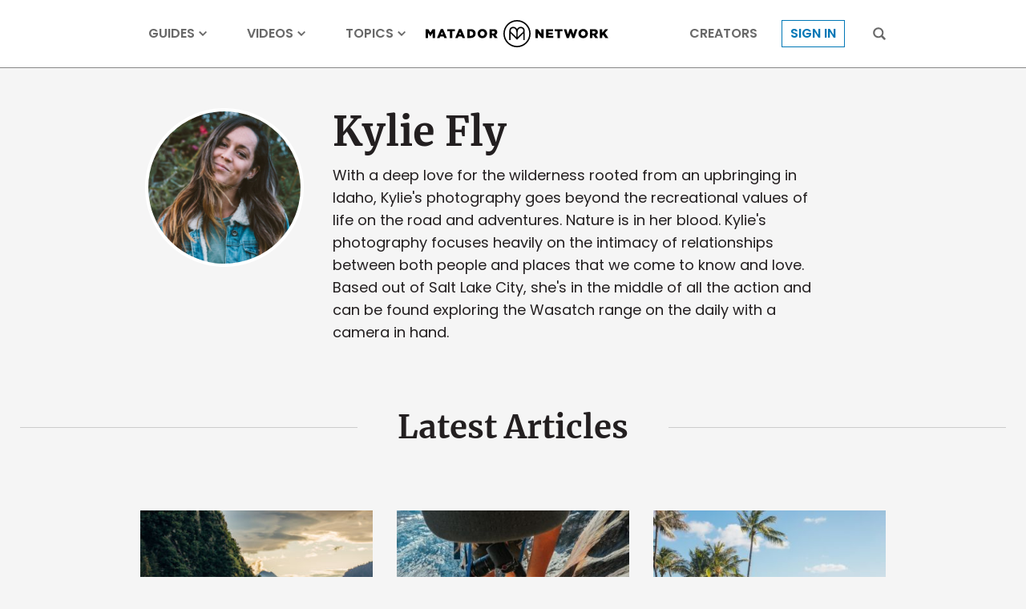

--- FILE ---
content_type: application/javascript
request_url: https://matadornetwork.com/wp-content/themes/matador-network/js/mn.js?ver=1761762703
body_size: 29685
content:
"use strict";var bsScreenAtXs=360,bsScreenAtSm=576,bsScreenAtMd=768,bsScreenAtLg=992,bsScreenAtXl=1380,bsScreenAtXXl=1800,bsScreenBelowXs=359.98,bsScreenBelowSm=575.98,bsScreenBelowMd=767.98,bsScreenBelowLg=991.98,bsScreenBelowXl=1379.98,bsScreenBelowXXl=1799.98,bsContainerSm=540,bsContainerMd=720,bsContainerLg=960,bsContainerXl=1260,bsColumnGap=(bsContainerXl=1600,15);function createCookie(e,t,n){var o="";if(n){var i=new Date;i.setTime(i.getTime()+24*n*60*60*1e3),o=";expires="+i.toGMTString()}document.cookie=e+"="+t+o+";path=/;samesite=lax"}function readCookie(e,t){for(var n=e+"=",o=document.cookie.split(";"),i=0;i<o.length;i++){for(var a=o[i];" "==a.charAt(0);)a=a.substring(1,a.length);if(0==a.indexOf(n)){var r=a.substring(n.length,a.length);return t&&(r=JSON.parse(decodeURIComponent(r))),r}}return null}function eraseCookie(e){createCookie(e,"",-1)}window.NodeList&&!NodeList.prototype.forEach&&(NodeList.prototype.forEach=function(e,t){t=t||window;for(var n=0;n<this.length;n++)e.call(t,this[n],n,this)}),Element.prototype.matches||(Element.prototype.matches=Element.prototype.msMatchesSelector||Element.prototype.webkitMatchesSelector),Element.prototype.closest||(Element.prototype.closest=function(e){var t=this;do{if(t.matches(e))return t;t=t.parentElement||t.parentNode}while(null!==t&&1===t.nodeType);return null}),"function"!=typeof window.CustomEvent&&(window.CustomEvent=function(e,t){t=t||{bubbles:!1,cancelable:!1,detail:null};var n=document.createEvent("CustomEvent");return n.initCustomEvent(e,t.bubbles,t.cancelable,t.detail),n}),"function"!=typeof Object.assign&&Object.defineProperty(Object,"assign",{value:function(e,t){if(null==e)throw new TypeError("Cannot convert undefined or null to object");for(var n=Object(e),o=1;o<arguments.length;o++){var i=arguments[o];if(null!=i)for(var a in i)Object.prototype.hasOwnProperty.call(i,a)&&(n[a]=i[a])}return n},writable:!0,configurable:!0}),function(e,t){"object"==typeof exports&&"undefined"!=typeof module?t():"function"==typeof define&&define.amd?define(t):t()}(0,function(){function e(e){var t=this.constructor;return this.then(function(n){return t.resolve(e()).then(function(){return n})},function(n){return t.resolve(e()).then(function(){return t.reject(n)})})}function t(e){return new this(function(t,n){if(!e||void 0===e.length)return n(new TypeError(typeof e+" "+e+" is not iterable(cannot read property Symbol(Symbol.iterator))"));var o=Array.prototype.slice.call(e);if(0===o.length)return t([]);var i=o.length;function a(e,n){if(n&&("object"==typeof n||"function"==typeof n)){var r=n.then;if("function"==typeof r)return void r.call(n,function(t){a(e,t)},function(n){o[e]={status:"rejected",reason:n},0===--i&&t(o)})}o[e]={status:"fulfilled",value:n},0===--i&&t(o)}for(var r=0;r<o.length;r++)a(r,o[r])})}var n=setTimeout;function o(e){return Boolean(e&&void 0!==e.length)}function i(){}function a(e){if(!(this instanceof a))throw new TypeError("Promises must be constructed via new");if("function"!=typeof e)throw new TypeError("not a function");this._state=0,this._handled=!1,this._value=void 0,this._deferreds=[],u(e,this)}function r(e,t){for(;3===e._state;)e=e._value;0!==e._state?(e._handled=!0,a._immediateFn(function(){var n=1===e._state?t.onFulfilled:t.onRejected;if(null!==n){var o;try{o=n(e._value)}catch(e){return void d(t.promise,e)}s(t.promise,o)}else(1===e._state?s:d)(t.promise,e._value)})):e._deferreds.push(t)}function s(e,t){try{if(t===e)throw new TypeError("A promise cannot be resolved with itself.");if(t&&("object"==typeof t||"function"==typeof t)){var n=t.then;if(t instanceof a)return e._state=3,e._value=t,void l(e);if("function"==typeof n)return void u((o=n,i=t,function(){o.apply(i,arguments)}),e)}e._state=1,e._value=t,l(e)}catch(t){d(e,t)}var o,i}function d(e,t){e._state=2,e._value=t,l(e)}function l(e){2===e._state&&0===e._deferreds.length&&a._immediateFn(function(){e._handled||a._unhandledRejectionFn(e._value)});for(var t=0,n=e._deferreds.length;t<n;t++)r(e,e._deferreds[t]);e._deferreds=null}function c(e,t,n){this.onFulfilled="function"==typeof e?e:null,this.onRejected="function"==typeof t?t:null,this.promise=n}function u(e,t){var n=!1;try{e(function(e){n||(n=!0,s(t,e))},function(e){n||(n=!0,d(t,e))})}catch(e){if(n)return;n=!0,d(t,e)}}a.prototype.catch=function(e){return this.then(null,e)},a.prototype.then=function(e,t){var n=new this.constructor(i);return r(this,new c(e,t,n)),n},a.prototype.finally=e,a.all=function(e){return new a(function(t,n){if(!o(e))return n(new TypeError("Promise.all accepts an array"));var i=Array.prototype.slice.call(e);if(0===i.length)return t([]);var a=i.length;function r(e,o){try{if(o&&("object"==typeof o||"function"==typeof o)){var s=o.then;if("function"==typeof s)return void s.call(o,function(t){r(e,t)},n)}i[e]=o,0===--a&&t(i)}catch(e){n(e)}}for(var s=0;s<i.length;s++)r(s,i[s])})},a.allSettled=t,a.resolve=function(e){return e&&"object"==typeof e&&e.constructor===a?e:new a(function(t){t(e)})},a.reject=function(e){return new a(function(t,n){n(e)})},a.race=function(e){return new a(function(t,n){if(!o(e))return n(new TypeError("Promise.race accepts an array"));for(var i=0,r=e.length;i<r;i++)a.resolve(e[i]).then(t,n)})},a._immediateFn="function"==typeof setImmediate&&function(e){setImmediate(e)}||function(e){n(e,0)},a._unhandledRejectionFn=function(e){"undefined"!=typeof console&&console};var p=function(){if("undefined"!=typeof self)return self;if("undefined"!=typeof window)return window;if("undefined"!=typeof global)return global;throw new Error("unable to locate global object")}();"function"!=typeof p.Promise?p.Promise=a:p.Promise.prototype.finally?p.Promise.allSettled||(p.Promise.allSettled=t):p.Promise.prototype.finally=e}),function(){var e=function(e,n){var o="";return e.target?o=e.target:(o="https://"+e.host,e.port&&80!=e.port&&(o+=":"+e.port),e.path&&(o+="/"+e.path)),e.query&&(o+="?"+t(e.query)),new Promise(function(i,a){var r=new XMLHttpRequest;r.open(e.method,o),r.timeout=25e3,r.onload=function(){var e=r.getResponseHeader("Content-Type"),t=r.responseText;if(e)if(-1!==e.indexOf("application/xml"))t=(new DOMParser).parseFromString(t,"application/xml");else if(-1!==e.indexOf("application/json"))try{t=JSON.parse(t)}catch(e){}200===r.status?i(t):a("status-code")},r.ontimeout=function(){a("timeout")},r.onabort=function(){a("abort")},r.onerror=function(){a("error")},n&&(n.cancel=function(){r.abort(),a("cancel")}),e.formData?(r.setRequestHeader("Content-type","application/x-www-form-urlencoded"),r.send(t(e.formData))):e.jsonData?(r.setRequestHeader("Content-Type","application/json; charset=utf-8"),r.send(JSON.stringify(e.jsonData))):r.send()})},t=function(e){var t=[];for(var n in e){var o=e[n];Array.isArray(o)?o.forEach(function(e){t.push(n+"[]="+(null==e?"":encodeURIComponent(e)))}):t.push(n+"="+(null==o?"":encodeURIComponent(o)))}return t.join("&")};window.ajax={get:function(t,n){return t.query||(t.query={}),t.query._=Date.now(),e(Object.assign({},t,{method:"get"}),n)},post:function(t,n){return e(Object.assign({},t,{method:"post"}),n)},send:e,encodeQueryParams:t,decodeQueryParams:function(e){for(var t=e?e.split("&"):[e],n={},o=0;o<t.length;o++)if(t[o]){var i=t[o].split("="),a=i[0],r=decodeURIComponent(i[1]);if(a.endsWith("[]")){a=a.slice(0,-2);n.hasOwnProperty(a)&&Array.isArray(n[a])||(n[a]=[]),n[a].push(r)}else n[a]=r}return n}}}(),function(){var e,t,n,o=function(e,t){for(var n in t)e.style[n]=t[n];return e},i=function(e,t,n){var i=document.createElement(e);return o(i,n),t&&(i.className=t),i},a=function(e){if(!e.defaultPrevented){e.preventDefault();var t,n=e.currentTarget;n.dataset.brazenId?t=n.dataset.brazenId:n.dataset.modal?t=n.dataset.modal:n.hasAttribute("href")&&(t=n.getAttribute("href").replace("#","")),t&&(s(),r(t,n,n.dataset))}},r=function(t,n,a){if(!e){a||(a={});var r={id:t,contentNode:document.getElementById(t),type:"lightbox"==a.brazenType?"lightbox":"dialog",preserve:!1};r.contentNode?(r.contentNode.classList.add("brazen-modal__content"),o(r.contentNode,{display:""}),r.prevContentParentNode=r.contentNode.parentElement,"lightbox"==r.contentNode.dataset.brazenType&&(r.type="lightbox"),void 0!==r.contentNode.dataset.brazenPreserve&&(r.preserve=!0)):r.contentNode=i("div","brazen-modal__content");var d={flexGrow:1,position:"relative"},l={display:"flex",flexDirection:"column"},c={zIndex:1e4,position:"fixed",top:0,left:0,width:"100%",height:"100%"};"lightbox"==r.type?(d.display="flex",d.justifyContent="center",d.alignItems="center",l.width="100%",l.height="100%",c.backgroundColor="rgba(0,0,0,.8)",c.color="white"):(d.overflowX="hidden",d.overflowY="auto",l.width="800px",l.maxWidth="calc(100% - 20px)",l.maxHeight="calc(100% - 40px)",l.backgroundColor="white",c.display="flex",c.justifyContent="center",c.alignItems="center",c.backgroundColor="rgba(0,0,0,.6)");var u=i("div","brazen-modal__viewport",d);u.appendChild(r.contentNode);var p=i("button","brazen-modal__close-button",{flexShrink:0,alignSelf:"flex-end",width:"40px",height:"40px",padding:0,outline:"none",border:"none",backgroundColor:"transparent"});p.innerHTML="&#10006;",p.addEventListener("click",s);var f=i("div","brazen-modal__window",l);return f.appendChild(p),f.appendChild(u),r.rootNode=i("div","brazen-modal brazen-modal-"+r.type,c),r.rootNode.classList.add("brazen-modal-"+r.id),r.rootNode.appendChild(f),r.rootNode.addEventListener("click",function(e){("lightbox"==r.type?e.target.classList.contains("brazen-modal__viewport")||e.target.classList.contains("brazen-modal__window"):e.target.classList.contains("brazen-modal"))&&s()}),o(document.body,{overflow:"hidden"}),document.body.appendChild(r.rootNode),r.rootNode.offsetHeight,r.rootNode.classList.add("brazen-modal--opened"),e=r,document.dispatchEvent(new CustomEvent("brazen-modal-open",{detail:{modalId:e.id,contentNode:e.contentNode,linkNode:n,data:a}})),e}},s=function(){e&&(t=Object.assign({},e),e=null,n=setTimeout(c,32),t.rootNode.addEventListener("transitionrun",d),t.rootNode.classList.remove("brazen-modal--opened"),document.dispatchEvent(new CustomEvent("brazen-modal-close",{detail:{modalId:t.id,contentNode:t.contentNode}})))},d=function(){clearInterval(n),t.rootNode.removeEventListener("transitionrun",d),t.rootNode.addEventListener("transitionend",l)},l=function(){t.rootNode.removeEventListener("transitionend",l),c()},c=function(){t&&(t.prevContentParentNode&&(t.preserve||o(t.contentNode,{display:"none"}),t.prevContentParentNode.appendChild(t.contentNode)),t.rootNode.parentElement.removeChild(t.rootNode),o(document.body,{overflow:""}),t=null)};document.addEventListener("keyup",function(e){"Escape"==e.key&&s()}),window.initBrazenLinks=function(){document.querySelectorAll(".brazen-modal-link").forEach(function(e){e.removeEventListener("click",a),e.addEventListener("click",a)})},window.openBrazenModal=r,window.closeBrazenModal=s}(),document.addEventListener("DOMContentLoaded",initBrazenLinks),window.createFlowShow=function(e,t){var n,o=[],i=[],a=null,r=0,s=0,d=0,l=0,c=0,u=0,p=[],f=-1,m=-1,v=function(){h(),e.classList.remove("flow-change-next","flow-change-prev"),e.style.removeProperty("--flow-percent"),e.style.counterSet="",e.removeEventListener("touchstart",y),window.removeEventListener("touchmove",w,{passive:!1}),window.removeEventListener("touchend",b),o.length&&(o[0].parentElement.style.isolation=""),o.forEach(function(e){e.classList.remove("flow-slide-current","flow-slide-in","flow-slide-out"),delete e.dataset.prev,delete e.dataset.next}),t.pagerNode&&(t.pagerNode.textContent="",t.pagerNode.style.display="",t.pagerNode.appendChild(a)),i.forEach(function(e){e.classList.remove("flow-nav-active"),e.style.display="",e.removeEventListener("click",_)})},g=function(){e.style.setProperty("--flow-auto-duration",0),e.style.setProperty("--flow-auto-progress",0),clearTimeout(n),setTimeout(function(){e.style.setProperty("--flow-auto-duration",t.autoDuration+"ms"),e.style.setProperty("--flow-auto-progress",1),n=setTimeout(function(){k(),(t.loop||l!==r)&&g()},t.autoDuration)},17)},h=function(){e.style.removeProperty("--flow-auto-duration"),e.style.removeProperty("--flow-auto-progress"),clearTimeout(n)},y=function(e){-1===f&&(f=e.touches[0].clientX,window.addEventListener("touchmove",w,{passive:!1}),window.addEventListener("touchend",b))},w=function(e){var t=e.touches[0].clientX-f;if(-1===m&&(m=Math.abs(t)>5?1:0),m){e.preventDefault();var n=0;t>15?n=-1:t<-15&&(n=1),0!==n&&(C(c+n),b())}},b=function(){window.removeEventListener("touchmove",w,{passive:!1}),window.removeEventListener("touchend",b),f=-1,m=-1},_=function(e){e.preventDefault(),e.target.dataset.page?"prev"==e.target.dataset.page?x():"next"==e.target.dataset.page?k():C(e.target.dataset.page):e.target.dataset.slide&&("prev"==e.target.dataset.slide?S():"next"==e.target.dataset.slide?L():E(e.target.dataset.slide))},S=function(){E(u-1)},L=function(){E(u+1)},E=function(e){q(l+(parseInt(e)-u)*(1/t.perPage))},x=function(){C(c-1)},k=function(){C(c+1)},C=function(e){q(l+parseInt(e)-c)},q=function(n){var a=l<n?1:-1;if(n<0?(n=t.loop&&0==l?r:0,a=-1):n>r&&(n=t.loop&&l==r?0:r,a=1),p.length||(a=0),0===a||n!==l){h(),l=n,c=Math.ceil(n),u=n/(1/t.perPage),e.style.setProperty("--flow-percent",l),e.style.counterSet="current-page "+(c+1)+" num-pages "+s;var d=Array.from(o).slice(u,u+t.perPage);0===a?T(d):(e.classList.remove("flow-change-next","flow-change-prev"),e.classList.add(a<0?"flow-change-prev":"flow-change-next"),o.forEach(function(e){e.classList.remove("flow-slide-in","flow-slide-out"),-1!==d.indexOf(e)&&e.classList.add("flow-slide-in")}),setTimeout(function(){T(d)},17)),i.forEach(function(e){"prev"==e.dataset.page||"prev"==e.dataset.slide?e.disabled=!t.loop&&0==l:"next"==e.dataset.page||"next"==e.dataset.slide?e.disabled=!t.loop&&l==r:e.dataset.page==c||e.dataset.slide==u?e.classList.add("flow-nav-active"):e.classList.remove("flow-nav-active")}),0!==a&&t.onChange&&t.onChange({page:c,slide:u,direction:a})}},T=function(e){var n=0,i=p;p=[],o.forEach(function(t,o){-1!==e.indexOf(t)?(t.classList.remove("flow-slide-in"),t.classList.add("flow-slide-current"),n=o,p.push(t)):i&&-1!==i.indexOf(t)&&t.classList.replace("flow-slide-current","flow-slide-out"),delete t.dataset.prev,delete t.dataset.next});for(var a=d-e.length,r=t.loop?Math.ceil(a/2):d-1-n,s=a-r,l=0,c=0,u=n+1<d?n+1:0;l<r||c<s;)l<r?(o[u].dataset.next=l,l++):(o[u].dataset.prev=s-c-1,c++),u=u<d-1?u+1:0};return function(){if(t=Object.assign({autoPlay:!1,autoDuration:5e3,swipeable:!1,loop:!1,initialSlide:0,perPage:1},t),e&&(o=t.slideNodes?t.slideNodes:e.querySelectorAll(".flow-slide"))&&o.length){if(d=o.length,r=d>t.perPage?d/t.perPage-1:0,s=Math.ceil(r+1),t.pagerNode){t.pagerNode.children.length?(a=t.pagerNode.removeChild(t.pagerNode.firstElementChild),t.pagerNode.innerHTML=""):a=document.createElement("button");for(var n=0;n<s;n++){var l=a.cloneNode(!0);l.classList.add("flow-nav"),l.dataset.page=n,t.pagerNode.appendChild(l)}s<=1&&(t.pagerNode.style.display="none")}return i=t.navNodes?t.navNodes:e.querySelectorAll(".flow-nav"),o[0].parentElement.style.isolation="isolate",i.forEach(function(e){s>1?e.addEventListener("click",_):e.style.display="none"}),t.swipeable&&e.addEventListener("touchstart",y),E(t.initialSlide?parseInt(t.initialSlide):0),t.autoPlay&&g(),{node:e,destroy:v,start:g,stop:h,prev:S,next:L,to:E,prevPage:x,nextPage:k,toPage:C,numPages:s,numSlides:d}}}()};var createFacebookLogin=function(e){e.buttonNode&&(window.fbAsyncInit=function(){FB.init({appId:"393539850705752",version:"v21.0"}),e.buttonNode.disabled=!1,e.buttonNode.addEventListener("click",function(){FB.login(function(t){e.onBeginConnect&&e.onBeginConnect(),t.authResponse?e.onConnect&&e.onConnect(t.authResponse):e.onConnectError&&e.onConnectError()},{scope:"public_profile,email"})})})},createGoogleLogin=function(e){e.buttonNode&&(window.onGoogleLibraryLoad=function(){google.accounts.id.initialize({client_id:"325638114567-53aveuobjiokknh41sf5cgju2e14rf3l.apps.googleusercontent.com",prompt_parent_id:e.promptParentId,callback:function(t){e.onConnect&&e.onConnect(t.credential)}}),e.buttonNode.disabled=!1,google.accounts.id.renderButton(e.buttonNode,{size:"large",theme:"filled_black"})})};!function(){var e=function(e,t){for(var n in t)e.style[n]=t[n];return e},t=function(t,n,o){var i=document.createElement(t);return e(i,o),n&&(i.className=n),i};window.createFriskyAutocomplete=function(n,o){if(n){o||(o={});var i=o.queryFieldNode?o.queryFieldNode:n.querySelector("input:not([type=hidden]");if(i){var a=o.idFieldNode?o.idFieldNode:n.querySelector("input[type=hidden]");if(a||!o.token){var r=null,s=null,d=!1,l=null,c=-1,u=null,p={},f=function(){o.token||(P(),w())},m=function(){E(),b()},v=function(e){e.preventDefault(),w()},g=function(e){if("Enter"!=e.code||o.noEnterPrevented||e.preventDefault(),o.token&&""===i.value&&("ArrowLeft"==e.code||"Backspace"==e.code)){var t=r.querySelectorAll(".frisky-token");if(t){var n=t[t.length-1];"ArrowLeft"==e.code?n.focus():"Backspace"==e.code&&C(n)}}},h=function(e){if(s)switch(e.code){case"ArrowUp":S(c-1);break;case"ArrowDown":S(c+1);break;case"Enter":L(c)}},y=function(e){a&&(a.value=e)},w=function(){b();var e=i.value.trim();if(e){var t=e;o.makeHistoryId&&(t=o.makeHistoryId(t)),p[t]?(u=p[t],_()):(_(),l=setTimeout(function(){o.onSearch&&o.onSearch({query:e,onResults:function(e){u=p[t]=e,_()}})},500))}else E()},b=function(){clearTimeout(l)},_=function(){s||((s=t("ul","frisky-dropdown",{zIndex:"var(--frisky-z-index)",overflowX:"hidden",overflowY:"auto",boxSizing:"border-box",position:"absolute",margin:0,padding:"6px 0",backgroundColor:"white",font:"normal 16px/1.2 Arial,sans-serif",listStyle:"none"})).style.setProperty("--frisky-z-index",1),s.style.setProperty("--frisky-margin-top","10px"),s.style.setProperty("--frisky-margin-bottom","10px"),s.addEventListener("mousedown",function(e){e.preventDefault()}),document.body.appendChild(s));var n=i.getBoundingClientRect();d=n.top>window.innerHeight-n.bottom;var a={top:"",left:n.left+"px",transform:""};if(d?(a.top=Math.round(window.scrollY+n.top)+"px",a.maxHeight="calc("+Math.round(n.top)+"px - var(--frisky-margin-top)",a.transform="translateY(-100%)"):(a.top=Math.round(window.scrollY+n.top+n.height)+"px",a.maxHeight="calc("+Math.round(window.innerHeight-n.bottom)+"px - var(--frisky-margin-bottom)"),e(s,a),s.textContent=null,u){if(u.length)u.forEach(function(e,n){var i=t("li","",{padding:"6px 32px 6px 12px",cursor:"pointer"});i.textContent=e.name,o.createDropdownOption&&o.createDropdownOption(i,e),i.addEventListener("click",function(e){e.preventDefault(),L(n)}),s.appendChild(i)}),o.noAutoHighlight||S(0);else if(!o.noMessages){var r=t("li","frisky-message");r.textContent="No Results",s.appendChild(r)}}else if(!o.noMessages){var l=t("li","frisky-spinner");l.textContent="Searching…",s.appendChild(l)}s.children.length||E(),window.addEventListener("resize",E),window.addEventListener("scroll",E)},S=function(e){if(s&&u.length){var t=u.length-1;c>-1&&t>=c&&s.children[c].classList.remove("frisky-highlight"),e<0?e=0:e>t&&(e=t),s.children[e].classList.add("frisky-highlight"),c=e}},L=function(e){if(!(e<0||e>u.length-1)){var t=u[e];E(),o.token?(i.value="",q(t)):(i.value=t.name,y(t.id),o.onSelect&&o.onSelect(t),I())}},E=function(){s&&(document.body.removeChild(s),s=null,c=-1,u=null,window.removeEventListener("resize",E),window.removeEventListener("scroll",E))},x=function(){var e=[];return r.querySelectorAll(".frisky-token").forEach(function(t){e.push(t.dataset.id)}),e},k=function(){return x().join(",")},C=function(e){r.removeChild(e),y(k()),A(),o.onTokenRemove&&o.onTokenRemove(a.value)},q=function(e){if(!(void 0!==o.tokenLimit&&x().length>=o.tokenLimit)){var n=t("div","frisky-token",{margin:"var(--frisky-token-margin)",cursor:"pointer"});n.textContent=e.name,n.tabIndex=0,n.dataset.id=e.id,r.insertBefore(n,i);var s=t("button");s.innerHTML="&#10006;",s.tabIndex=-1,n.appendChild(s),n.addEventListener("keydown",function(e){switch(e.code){case"ArrowLeft":n.previousSibling&&n.previousSibling.focus();break;case"ArrowRight":n.nextSibling.focus();break;case"Backspace":case"Delete":n.nextSibling.focus(),C(n)}}),s.addEventListener("click",function(){C(n)}),o.createToken&&o.createToken(n,e),y(k()),A(),o.onTokenAdd&&o.onTokenAdd(a.value)}},T=function(){if(i.value="",y(""),o.token){var e=r.querySelectorAll(".frisky-token");e&&e.forEach(function(e){r.removeChild(e)}),y(k()),A(),o.onTokenRemove&&o.onTokenRemove()}else o.onClear&&o.onClear()},A=function(){void 0!==o.tokenLimit&&e(i,{display:x().length>=o.tokenLimit?"none":""})},I=function(){n.dataset.locked="yes",i.blur()},P=function(){"yes"==n.dataset.locked&&(n.dataset.locked="no",T())};return o.token?(e(i,{flex:"1 0 120px",minWidth:0}),(r=t("div","frisky-token-list",{display:"flex",flexWrap:"wrap"})).style.setProperty("--frisky-token-margin","2px"),i.parentElement.replaceChild(r,i),r.appendChild(i)):(I(),i.autocomplete="off"),i.addEventListener("focus",f),i.addEventListener("blur",m),i.addEventListener("input",v),i.addEventListener("keydown",g),i.addEventListener("keyup",h),{destroy:function(){b(),E(),T(),i.removeEventListener("focus",f),i.removeEventListener("blur",m),i.removeEventListener("input",v),i.removeEventListener("keydown",g),i.removeEventListener("keyup",h)},addToken:q,clear:T,focus:function(e){i.focus(e)},blur:function(){i.blur()}}}}}}}(),document.addEventListener("DOMContentLoaded",function(){var e,t,n=!1,o=function(e){t=e.touches[0].clientY},i=function(n){var o=!0;if(e&&e.contains(n.target)){var i=n.touches[0].clientY;t>i?Math.round(e.scrollTop+e.clientHeight)<e.scrollHeight&&(o=!1):e.scrollTop>0&&(o=!1),t=i}o&&n.preventDefault()};window.bodyScroll={lock:function(t){n||(n=!0,e=t,document.body.style.overflow="hidden",window.addEventListener("touchstart",o),window.addEventListener("touchmove",i,{passive:!1}))},unlock:function(){n&&(n=!1,document.body.style.overflow="",window.removeEventListener("touchstart",o),window.removeEventListener("touchmove",i,{passive:!1}))}}}),document.addEventListener("DOMContentLoaded",function(){var e,t,n,o=[{minHeight:600,threshold:.25},{minHeight:400,threshold:.5},{minHeight:200,threshold:.75},{minHeight:0,threshold:.99}],i=[];if(window.IntersectionObserver){var a=function(e,t){e.forEach(function(e){var n;if(void 0!==e.target.dataset.wowRepeat?e.isIntersecting?n={observer:t,node:e.target}:-1*e.boundingClientRect.top<e.boundingClientRect.height&&(n={observer:t,node:e.target,direction:"out"}):e.isIntersecting&&(n={observer:t,node:e.target,destroy:!0}),n){var o=i.indexOf(e.target);-1===o?c(n):(i.splice(o,1),u(n))}})};t=[],n=new IntersectionObserver(function(e,t){e.forEach(function(e){e.isIntersecting&&e.target.offsetParent&&s(e.target)})},{rootMargin:"0px 0px 800px 0px"})}var r=function(){var e=window.matchMedia("(prefers-reduced-motion)"),i=document.documentElement.scrollTop,r=i+document.documentElement.clientHeight;document.querySelectorAll(".wow-me").forEach(function(s){var d=!e.matches&&n,l=s.getBoundingClientRect();if(d&&s.offsetParent&&void 0===s.dataset.wowRepeat&&(d=l.top>r||l.bottom<i),s.classList.remove("wow-me"),d)if(s.classList.add("wow-ready"),s.dataset.original)n.observe(s);else{var c={};if("top"==s.dataset.wowScreen&&(c.rootMargin="0px 0px -100% 0px"),void 0===s.dataset.wowThreshold){for(var u=0;u<o.length;u++)if(l.height>=o[u].minHeight){c.threshold=o[u].threshold;break}}else c.threshold=s.dataset.wowThreshold;t.push(new IntersectionObserver(a,c).observe(s))}else s.dataset.original&&("img"===s.tagName.toLowerCase()?s.src=s.dataset.original:s.style.backgroundImage="url("+s.dataset.original+")")})},s=function(e){if(n.unobserve(e),"img"===e.tagName.toLowerCase())e.src=e.dataset.original,e.onload=function(){e.classList.add("wow-time")};else{var t=new Image;t.src=e.dataset.original,t.onload=function(){e.style.backgroundImage="url("+t.src+")",e.classList.add("wow-time"),t=null}}},d=function(){e||l()},l=function(){i.length?(u(i.shift()),e=setTimeout(l,i.length>=9?25:150)):(clearTimeout(e),e=null)},c=function(e){i.push(e),setTimeout(d)},u=function(e){"out"==e.direction?e.node.classList.remove("wow-time"):(e.node.classList.add("wow-time"),e.destroy&&(e.observer.disconnect(),t.splice(t.indexOf(e.observer),1)))};r(),window.updateScrollWow=r}),document.addEventListener("DOMContentLoaded",function(){var e=function(){window.matchMedia("(hover)").matches&&document.querySelectorAll(".spooky-hover").forEach(function(e){var t=Array.from(e.querySelectorAll(".spooky-link"));e.classList.contains("spooky-link")&&t.push(e);var n=function(n){n.target.addEventListener("mouseleave",o),e.classList.add("hover"),t.forEach(function(e){e.classList.add("hover")})},o=function(n){n.target.removeEventListener("mouseleave",o),e.classList.remove("hover"),t.forEach(function(e){e.classList.remove("hover")})};t.length&&t.forEach(function(e){e.addEventListener("mouseenter",n)})}),document.querySelectorAll(".spooky-click").forEach(function(e){var t=Array.from(e.querySelectorAll(".spooky-link"));t.length&&e.addEventListener("click",function(e){var n;e.defaultPrevented||e.target.href||(t.forEach(function(e){e.href&&(n=e)}),n&&(e.preventDefault(),n.dispatchEvent(new MouseEvent("click",{altKey:e.altKey,bubbles:!1,cancelable:!0,ctrlKey:e.ctrlKey,currentTarget:n,metaKey:e.metaKey,shiftKey:e.shiftKey,target:n,view:e.view}))))})})};e(),window.updateSpookyHover=e}),document.addEventListener("DOMContentLoaded",function(){var e=createBasicForm(document.body);e&&e.scrollToMessageOrError()}),window.createBasicForm=function(e){if(e.classList.contains("basic-form")||(e=e.querySelector(".basic-form")),e){var t=e.querySelector("form");if(t){var n=function(t){var n=e.querySelector('[name="'+t+'"]');if(n&&"radio"==n.type){var o=e.querySelector('[name="'+t+'"]:checked');o&&(n=o)}return n},o=function(e,t){i(function(e){var t=n(e);if(t)return t.closest(".basic-form__field")}(e),t)},i=function(e,t){if(e){var n=e.querySelector(".basic-form__field-error");n&&(t?(n.style.display="",n.textContent=t):(n.style.display="none",n.textContent=""))}},a=function(){e.querySelectorAll(".basic-form__field-error").forEach(function(e){e.style.display="none",e.textContent=""})},r=function(t,n){var o=e.querySelector(".basic-form__message");o&&(t?(o.style.display="",o.textContent=t):(o.style.display="none",o.textContent=""),o.classList.remove("basic-form__message--success"),o.classList.remove("basic-form__message--error"),n&&o.classList.add("basic-form__message--"+n))},s=function(t){t?e.classList.add("basic-form--working"):e.classList.remove("basic-form--working")},d=function(){var t=e.querySelector(".basic-form__message");if(t&&"none"!=t.style.display)t.scrollIntoView({behavior:"smooth",block:"center"});else{var n,o=e.querySelectorAll(".basic-form__field-error");o&&(o.forEach(function(e){n||"none"==e.style.display||(n=e)}),n&&n.scrollIntoView({behavior:"smooth",block:"center"}))}};return t.addEventListener("focusin",function(e){var t=e.target.closest(".basic-form__field");t&&i(t)}),{node:t,getData:function(){var e={};return Array.prototype.forEach.call(t.elements,function(t){-1!==["INPUT","SELECT","TEXTAREA"].indexOf(t.tagName)&&"submit"!=t.type&&(-1===["checkbox","radio"].indexOf(t.type)||t.checked)&&(e[t.name]=t.value)}),e},grabFieldControlNode:n,getFieldValue:function(e){var t=n(e);if(t)return"checkbox"!=t.type||t.checked?t.value:""},setFieldValue:function(e,t){var o=n(e);o&&("checkbox"==o.type?o.checkbox=t:o.value=t)},setFieldError:o,setFieldNodeError:i,setWorking:s,handleSubmit:function(e){e&&e.preventDefault&&e.preventDefault(),r(),a(),s(!0)},handleResult:function(e){if(s(!1),e.message&&r(e.message,e.success?"success":"error"),e.errors)for(var t in e.errors)o(t,e.errors[t]);d()},haltAndCatchFire:function(e){s(!1),r("Whoa doggy! Something went wrong, please try again.","error")},reset:function(){r(),a(),s(!1)},scrollToMessageOrError:d}}}},window.createBasicFormNode=function(){var e=document.createElement("div");return e.classList.add("basic-form"),e.innerHTML='<form><div class="basic-form__message"></div></form><div class="basic-form__spinner"></div>',e},jQuery(document).ready(function(e){var t=[],n=80,o=function(){for(var e=t.length,o=0;o<e;o++){var i=t[o];if((void 0===i.enabled||i.enabled)&&(i.forceCheck||!(window.pageYOffset<i.start||window.pageYOffset>i.end))){var a=(window.pageYOffset-i.start)/(i.end-i.start),r=0;switch(void 0!==i.from&&void 0!==i.to&&(r=i.from+(i.to-i.from)*a),i.type){case"pin":a>0&&a<1?"fixed"!=i.target.style.position&&(i.target.closest(".mf-wedge-pin-spacer").style.height=i.target.offsetHeight+"px",i.target.style.position="fixed",i.target.style.top=n,i.target.style.left=0,i.target.style.width="100%"):"fixed"==i.target.style.position&&(i.target.closest(".mf-wedge-pin-spacer").style.height=null,i.target.style.position="relative",i.target.style.top=0,i.target.style.left=0,i.target.style.width="auto");break;case"autoplay":var s=i.target;a>=0&&a<1?s.paused&&1!=s.dataset.userClicked&&s.play():s.paused||s.pause();break;case"parallax":r-=30,i.target.style.transform="translate(0,"+r+"px)";break;case"backgroundParallax":i.target.style.backgroundPosition="50% "+(-1*r+n)+"px";break;case"fadeOut":case"fadeIn":i.target.style.opacity=r;break;case"colorOut":case"colorIn":i.target.style.filter="grayscale("+r+"%)"}}}},i=function(){!function(){for(var o=0;o<t.length;o++){var i=t[o],a=(void 0!==i.trigger?i.trigger:i.target).getBoundingClientRect(),r=a.top+window.pageYOffset,s=r-n;r>window.innerHeight&&(s=r-window.innerHeight);var d=r-n-(.5*window.innerHeight-.5*a.height),l=r-n,c=(a.height,r+a.height-n);if("pin"!=i.type)if("parallax"!=i.type&&"backgroundParallax"!=i.type)"fadeIn"!=i.type&&"colorIn"!=i.type?"fadeOut"!=i.type&&"colorOut"!=i.type?"autoplay"!=i.type||(i.start=s,i.end=c,i.forceCheck=!0):(i.start=l,i.end=c):(i.start=s,i.end=d);else{if(window.innerWidth<768){i.enabled=!1,void 0!==i.target.dataset.height&&(i.target.dataset.vu=i.target.dataset.height,i.target.style.height=i.target.dataset.height,e(document).trigger("update.vu")),"parallax"==i.type?i.target.style.transform="translate(0,0)":"backgroundParallax"==i.type&&(i.target.style.backgroundAttachment="scroll",i.target.style.backgroundPosition="50% 0");continue}void 0!==i.target.dataset.parallaxHeight&&(i.target.dataset.vu=i.target.dataset.parallaxHeight,i.target.style.height=i.target.dataset.parallaxHeight,e(document).trigger("update.vu"));var u=0;"parallax"==i.type?u=i.target.dataset.parallaxRatio:"backgroundParallax"==i.type&&(i.target.style.backgroundAttachment="fixed",u=i.target.dataset.backgroundParallaxRatio),i.start=s,i.end=c,i.from=(s-r+n)*(1-u),i.to=i.from+(c-s)*(1-u),i.enabled=!0}else i.start=l,i.end=c,i.forceCheck=!0}}(),o()};if(navigator.platform.match(/Mac|Win/i)||navigator.platform.match(/Linux/i)&&!navigator.userAgent.match(/Android|Maemo/i)){var a;t=[],document.querySelectorAll(".mf-wedge").forEach(function(e){if(void 0!==e.dataset.pin&&0!==e.dataset.pin){var n=document.createElement("div");n.classList.add("mf-wedge-pin-spacer"),e.parentElement.insertBefore(n,e),n.appendChild(e),t.push({type:"pin",trigger:n,target:e})}void 0!==e.dataset.backgroundParallaxRatio&&t.push({type:"backgroundParallax",target:e})}),document.querySelectorAll(".mf-wedge-content").forEach(function(e){var n=e.closest(".mf-wedge");void 0!==e.dataset.parallaxRatio&&t.push({type:"parallax",trigger:n,target:e}),void 0!==e.dataset.fade&&("in"==e.dataset.fade?t.push({type:"fadeIn",trigger:n,target:e,from:0,to:1}):"out"==e.dataset.fade&&t.push({type:"fadeOut",trigger:n,target:e,from:1,to:0}))}),document.querySelectorAll(".mf-wedge-image").forEach(function(e){var n=e.closest(".mf-wedge");void 0!==e.dataset.color&&("in"==e.dataset.color&&t.push({type:"colorIn",trigger:n,target:e,from:100,to:0}),"out"==e.dataset.color&&t.push({type:"colorOut",trigger:n,target:e,from:0,to:100}))}),document.querySelectorAll(".mf-wedge-video video").forEach(function(e){var n=e.closest(".mf-wedge");e.addEventListener("click",function(){e.paused?e.play():e.pause(),e.dataset.userClicked="1"}),void 0!==e.dataset.autoplay&&t.push({type:"autoplay",trigger:n,target:e})}),i(),window.addEventListener("resize",i,{passive:!0}),window.addEventListener("scroll",function(){a&&clearTimeout(a),a=setTimeout(i,500)},{passive:!0});var r=0,s=function(){window.pageYOffset!=r&&o(),r=window.pageYOffset,window.requestAnimationFrame(s)};s()}document.querySelectorAll(".mf-wedge-video--clean").forEach(function(e){e.addEventListener("click",function(){var t=e.querySelector("video");t.paused&&"controls"!==t.getAttribute("controls")&&(t.setAttribute("controls","controls"),t.play(),e.classList.add("playing"))})})}),document.addEventListener("DOMContentLoaded",()=>{/iPhone|iPad|iPod/i.test(navigator.userAgent)?document.documentElement.classList.add("ios"):/Android/i.test(navigator.userAgent)&&document.documentElement.classList.add("android")}),document.addEventListener("post-dump-change",e=>{window.updateScrollWow(e),window.updateSpookyHover(e)}),document.addEventListener("video-playlist-change",e=>{window.updateScrollWow(e),window.updateSpookyHover(e)}),window.isUserLoggedIn=!!readCookie(maLoggedInCookie),window.updateLoggedInDisplay=()=>{document.querySelectorAll(".is-user-logged-out-placeholder").forEach(e=>{e.classList.add("is-user-logged-out"),e.classList.remove("is-user-logged-out-placeholder")}),isUserLoggedIn?document.querySelectorAll(".is-user-logged-in").forEach(e=>{e.classList.remove("is-user-logged-in")}):document.querySelectorAll(".is-user-logged-out").forEach(e=>{e.classList.remove("is-user-logged-out")})},document.addEventListener("DOMContentLoaded",()=>{updateLoggedInDisplay()}),document.addEventListener("DOMContentLoaded",function(){var e=document.getElementById("account-login"),t=document.getElementById("header-nav-inner");if(e){var n=createBasicForm(e);window.handleRecaptchaSubmit=function(){n.node.submit()},createFacebookLogin({buttonNode:n.grabFieldControlNode("facebook_connect"),onBeginConnect:function(){n.handleSubmit()},onConnectError:function(){n.handleResult({errors:{facebook_connect:"Facebook authorization did not complete."}})},onConnect:function(e){ajax.post({target:mnajaxurl,query:{component:"account-login",action:"facebook_login"},formData:{user_id:e.userID,token:e.accessToken}}).then(function(e){e.success?location.reload():n.handleResult({errors:{facebook_connect:e.message}})}).catch(function(e){n.handleResult({errors:{facebook_connect:"Facebook login local communication error."}})})}}),createGoogleLogin({buttonNode:n.grabFieldControlNode("google_connect"),promptParentId:"header-nav-inner",onBeginConnect:function(){n.handleSubmit()},onConnectError:function(){n.handleResult({errors:{google_connect:"Google authorization did not complete."}})},onConnect:function(e){ajax.post({target:mnajaxurl,query:{component:"account-login",action:"google_login"},formData:{token:e}}).then(function(e){e.success?location.reload():n.handleResult({errors:{google_connect:e.message}})}).catch(function(e){n.handleResult({errors:{google_connect:"Google login local communication error.!"}})})}})}else t&&!isUserLoggedIn&&(window.onGoogleLibraryLoad=function(){google.accounts.id.initialize({client_id:"325638114567-53aveuobjiokknh41sf5cgju2e14rf3l.apps.googleusercontent.com",use_fedcm_for_prompt:!1,callback:function(e){ajax.post({target:mnajaxurl,query:{component:"account-login",action:"google_login"},formData:{token:e.credential,is_popup:!0}}).then(function(e){e.success?location.reload():alert(e.message)}).catch(function(e){alert("Google login local communication error.")})}}),google.accounts.id.prompt()})}),document.addEventListener("DOMContentLoaded",function(){isUserLoggedIn||document.querySelectorAll(".is-user-preview-link").forEach(function(e){e.addEventListener("click",function(e){e.stopImmediatePropagation(),e.preventDefault(),e.target.classList.contains("user-action__button--wish")||e.target.classList.contains("user-action__button--been")?window.location="/travel-map":window.location="/register"},!0)});var e=function(e,t){var n=t?".user-action__button--"+t:".user-action__button";return e.querySelector(n)},t=function(t,n,o){var i=e(t,o);i&&(i.textContent=n)},n=function(t){var n,o=(n="post-rate",t.querySelector(".user-action--"+n));if(o){var i=["bad","good","great"],a="";i.forEach(function(t){e(o,t).addEventListener("click",function(){r(t==a?"":t)})});var r=function(e){mnAjax({dataType:"json",data:{component:"account",action:"set_post_rating",id:t.dataset.id,rating:e}},s,s)},s=function(t){var n,r;t&&"success"==t.status?(a=t.rating,o.classList.remove("user-action--rated"),n=t.description,(r=document.querySelector(".user-action__note"))&&(r.textContent=n),i.forEach(function(t){var n=e(o,t);t==a?(o.classList.add("user-action--rated"),n.classList.add("user-action__button--selected")):n.classList.remove("user-action__button--selected")})):o.classList.add("user-action--error")};isUserLoggedIn&&mnAjax({dataType:"json",data:{component:"account",action:"get_post_rating",id:t.dataset.id}},function(e){o.classList.remove("user-action--loading"),s(e)},s)}},o=document.querySelectorAll(".user-action-list");o.length&&o.forEach(function(o){!function(n){var o=e(n,"follow");if(o){var i=o.closest(".user-action"),a=!1,r=!1,s=function(e){e&&"success"==e.status?(r=e.following)?(o.classList.add("user-action__button--selected"),t(i,"Following","follow")):(o.classList.remove("user-action__button--selected"),t(i,"Follow","follow")):i.classList.add("user-action--error")},d=function(){a&&mnAjax({dataType:"json",data:{component:"account",action:"update_follow",id:n.dataset.id,type:n.dataset.type,following:!r}},s,s)};isUserLoggedIn?mnAjax({dataType:"json",data:{component:"account",action:"get_follow",id:n.dataset.id,type:n.dataset.type}},function(e){s(e),i.classList.remove("user-action--loading"),a=!0,e&&"success"==e.status&&o.addEventListener("click",d)},s):i.classList.remove("user-action--loading")}}(o),n(o),function(t){var n=e(t,"wish"),o=e(t,"been");if(n&&o){var i=n.closest(".user-action"),a=!1,r="",s=function(e){e&&"success"==e.status?"wish"==(r=e.connection)?(n.classList.add("user-action__button--selected"),o.classList.remove("user-action__button--selected")):"been"==r?(n.classList.remove("user-action__button--selected"),o.classList.add("user-action__button--selected")):(n.classList.remove("user-action__button--selected"),o.classList.remove("user-action__button--selected")):d()},d=function(){i.classList.add("user-action--error")},l=function(e){a&&(e==r&&(e=""),mnAjax({dataType:"json",data:{component:"account",action:"update_map_connection",dest_id:t.dataset.id,dest_type:t.dataset.type,connection:e}},s,d))};isUserLoggedIn?mnAjax({dataType:"json",data:{component:"account",action:"get_map_connection",dest_id:t.dataset.id,dest_type:t.dataset.type}},function(e){i.classList.remove("user-action--loading"),a=!0,e&&"success"==e.status&&n&&o&&(s(e),n.addEventListener("click",l.bind(this,"wish")),o.addEventListener("click",l.bind(this,"been")))},d):i.classList.remove("user-action--loading")}}(o)});!function(){var e=document.querySelector(".user-action__popup--bookmark");if(e){var t=e.querySelector(".user-action__popup-menu"),n=e.querySelector(".user-action__popup-close-btn"),o=e.querySelector(".user-action__popup-form input[name=list_name]"),i=e.querySelector(".user-action__popup-form input[name=submit]"),a=function(){e.classList.remove("user-action__popup--opened"),window.bodyScroll.unlock()},r=function(t){mnAjax({dataType:"json",data:{component:"account",action:"set_user_post_lists",post_id:e.dataset.id,content_type:e.dataset.type,list_id:t}},s,s)},s=function(t){e.classList.remove("user-action__popup--loading"),t&&"success"==t.status?d(t):e.classList.add("user-action__popup--error")},d=function(n){n&&"success"==n.status&&(t.innerHTML="",n.lists.forEach(function(n){var o=!1;if(n.items&&n.items.length)for(var i=0;i<n.items.length;i++){var a=n.items[i][0];if(a.content_type==e.dataset.type&&a.content_id==e.dataset.id){o=!0;break}}var d=document.createElement("div");d.classList.add("user-action__popup-menu-icon");var l=document.createElement("div");l.classList.add("user-action__popup-menu-label"),l.textContent=n.name;var c=document.createElement("div");c.classList.add("user-action__popup-menu-item"),c.appendChild(d),c.appendChild(l),o&&c.classList.add("user-action__popup-menu-item--selected"),c.addEventListener("click",function(){var t;this.querySelector(".user-action__popup-menu-icon").classList.add("user-action--loading"),o?(t=n._id,mnAjax({dataType:"json",data:{component:"account",action:"remove_user_post_lists",post_id:e.dataset.id,content_type:e.dataset.type,list_id:t}},s,s)):r(n._id)}),t.appendChild(c)}))};n.addEventListener("click",a),i.addEventListener("click",function(e){var t=o.value;t?function(e){mnAjax({dataType:"json",data:{component:"account",action:"create_user_post_list",list_name:e}},function(e){r(e.list_id)},s)}(t):alert("Please enter a list name")}),document.addEventListener("keyup",function(e){"Escape"==e.key&&a()}),document.addEventListener("bookmark-popup-open",function(n){var o,i;n.detail.id&&n.detail.type&&(o=n.detail.id,i=n.detail.type,e.dataset.id=o,e.dataset.type=i,e.classList.add("user-action__popup--opened"),e.classList.add("user-action__popup--loading"),e.classList.remove("user-action__popup--error"),window.bodyScroll.lock(t),isUserLoggedIn&&mnAjax({dataType:"json",data:{component:"account",action:"get_user_post_lists"}},s,s))})}}()}),document.addEventListener("DOMContentLoaded",function(){document.addEventListener("postread",function(e){e.detail.percent>=100&&isUserLoggedIn&&mnAjax({dataType:"json",data:{component:"account",action:"update_post_read",id:e.detail.id,read:!0}})});var e=function(){return document.querySelectorAll(".article-link > .article, .article-link")},t=function(){var t=["text","topic","destination","player"];e().forEach(function(e){if(e.dataset.format&&e.dataset.id&&-1!==t.indexOf(e.dataset.format)&&!e.classList.contains("article--show-bookmark")){var n=e.querySelector(".article__bookmark-button");n&&(n.addEventListener("click",function(t){t.preventDefault(),t.stopImmediatePropagation(),document.dispatchEvent(new CustomEvent("bookmark-popup-open",{detail:{id:e.dataset.id,type:"player"==e.dataset.format?"video":"post"}}))}),e.classList.add("article--show-bookmark"))}})};t();var n,o,i,a=function(t){t&&e().forEach(function(e){if(e.dataset.format&&e.dataset.id){var n=e.dataset.id,o=0;switch(e.dataset.format){case"text":t.post_reads&&-1!==t.post_reads.indexOf(n)&&(o=100);break;case"player":t.video_positions&&t.video_positions.hasOwnProperty(n)&&(-1==(o=t.video_positions[n])||o>100?o=100:o>0&&o<5&&(o=5));break;case"topic":t.topic_follows&&-1!==t.topic_follows.indexOf(n)&&e.classList.add("article--followed")}var i=e.querySelector(".article__progress");if(i&&o){var a=document.createElement("span");a.className="article__progress-bar",a.style.width=o+"%",i.appendChild(a),e.classList.add("article--show-progress")}}})};n=[],o=[],i=[],e().forEach(function(e){if(e.dataset.format&&e.dataset.id)switch(e.dataset.format){case"text":n.push(e.dataset.id);break;case"player":o.push(e.dataset.id);break;case"topic":i.push(e.dataset.id)}}),(n.length||o.length||i.length)&&isUserLoggedIn&&mnAjax({dataType:"json",data:{component:"account",action:"get_article_meta",post_ids:n.join(","),video_ids:o.join(","),topic_ids:i.join(",")}},a);var r=function(e){updateLoggedInDisplay(),t(),a(e.detail)};document.addEventListener("post-dump-change",r),document.addEventListener("video-playlist-change",r)}),document.addEventListener("DOMContentLoaded",function(){document.querySelectorAll('.folder-list__item--controls li[data-controls="edit-title"]').forEach(function(e){e.addEventListener("click",function(e){e.stopPropagation(),e.preventDefault();var t=this.closest("details"),n=t.querySelector(".folder-list__item-title-edit").querySelector("input");if(t.dataset.editTitle=1,n.focus(),"number"==typeof n.selectionStart)n.selectionStart=n.selectionEnd=n.value.length;else if(void 0!==n.createTextRange){var o=n.createTextRange();o.collapse(!1),o.select()}})}),document.querySelectorAll('.folder-list__item--controls li[data-controls="cancel-save-title"]').forEach(function(e){e.addEventListener("click",function(e){e.stopPropagation(),e.preventDefault(),this.closest("details").dataset.editTitle=0})}),document.querySelectorAll('.folder-list__item--controls li[data-controls="save-title"]').forEach(function(e){e.addEventListener("click",function(e){e.stopPropagation(),e.preventDefault();var t=this.closest("details"),n=t.querySelector(".accordion-list__item-title"),o=t.querySelector(".folder-list__item-title-edit input"),i=document.createTextNode(o.value);n.replaceChild(i,n.childNodes[0]),mnAjax({dataType:"json",data:{component:"account",action:"update_user_post_list",id:t.dataset.listId,title:o.value}}),t.dataset.editTitle=0})}),document.querySelectorAll(".folder-list .post-dump .article--tile").forEach(function(e){var t=document.createElement("div"),n=e.closest("details"),o=n.querySelector(".accordion-list__item-count");t.classList.add("list-remove"),e.appendChild(t),t.addEventListener("click",function(t){t.stopPropagation(),t.preventDefault(),confirm("Are you sure you wish to remove this item?")&&(mnAjax({dataType:"json",data:{component:"account",action:"remove_user_post_lists",post_id:e.dataset.id,content_type:e.classList.contains("article--player")?"video":"post",list_id:n.dataset.listId}}),e.parentNode.parentNode.removeChild(e.parentNode),o.textContent=" ("+n.querySelectorAll(".folder-list .post-dump .article--tile").length+")")})});var e=function(t){if(t){var n=t.closest(".accordion-list__item");if(n){var o=n.querySelectorAll(":scope > .tree-select > .accordion-list__item > .accordion-list__item-summary .tree-select__item-button > input");if(o&&o.length>0){var i=0;o.forEach(function(e){e.checked&&i++});var a=n.querySelector(":scope > .accordion-list__item-summary .tree-select__item-button > input");a.checked=o.length==i,e(a.closest(".tree-select"))}}}},t=function(e,n){if(e){var o=e.querySelectorAll(":scope > .accordion-list__item");o&&o.forEach(function(e){e.querySelector(":scope > .accordion-list__item-summary .tree-select__item-button > input").checked=n,t(e.querySelector(":scope > .accordion-list"),n)})}},n=function(n){e(n.closest(".tree-select")),t(n.closest(".accordion-list__item").querySelector(".tree-select"),n.checked),o()},o=function(){var e=document.querySelectorAll(".tree-select > .accordion-list__item > .accordion-list__item-summary .tree-select__item-button > input");e&&e.length>0&&i.querySelectorAll(":scope > .accordion-list__item").forEach(function(e){var t=e.querySelector(".accordion-list__item-count");if(t){var n=e.querySelectorAll(".tree-select__item-button--one"),o=e.querySelectorAll(".tree-select__item-button--one > input:checked"),i=o?o.length:0,a=n?n.length:0;t.textContent="("+i+"/"+a+")",i==a?t.classList.add("tree-select__item-count--full"):t.classList.remove("tree-select__item-count--full")}})},i=document.querySelector(".accordion-list--0");i&&(i.querySelectorAll(".tree-select__item-button").forEach(function(e){var t=e.querySelector("input");t.addEventListener("change",function(e){n(t)},!0),e.addEventListener("click",function(e){e.preventDefault(),t.checked=!t.checked,n(t)},!0)}),i.querySelectorAll(".tree-select").forEach(e),o())}),(()=>{var e=document.querySelector(".header-nav"),t=document.querySelector(".header-nav__before-ad"),n=()=>{t&&(t.classList.contains("header-nav__before-ad--stuck")?(e.style.top=t.clientHeight+"px",window.scrollBy(0,1)):e.style.top=null)};let o;const i=i=>{if(window.ads&&window.ads[i]){var a=window.ads[i];if("adhesion"!=i||o||(o=document.getElementById("matadornetwork_adhesion")),"capture"==i){new IntersectionObserver(e=>{e.forEach(e=>{o&&o.classList.toggle("hidden",e.isIntersecting)})},{rootMargin:"-100% 0px 0px 0px"}).observe(document.getElementById("matadornetwork_capture"))}if("headliner"==i){const o=()=>{setTimeout(()=>{e.classList.remove("header-nav--no-hide"),t.classList.remove("header-nav__before-ad--stuck"),n()},1500)};a.impressionViewable?o():a.loaded&&!a.isEmpty?(a.params||(e.classList.add("header-nav--no-hide"),t.classList.add("header-nav__before-ad--stuck"),o()),t.classList.add("header-nav__before-ad--loaded"),n()):a.renderEnded&&!a.isEmpty&&t.classList.add("header-nav__before-ad--loaded")}}};var a;i("adhesion"),i("capture"),i("headliner"),document.addEventListener("mn-ad-change",e=>{i(e.detail)}),window.addEventListener("resize",()=>{a&&clearTimeout(a),a=setTimeout(n,160)})})(),document.addEventListener("DOMContentLoaded",()=>{const e=document.querySelectorAll(".mn-ad-widget");let t=!1;if(!!e.length){t=!0;for(let n=0;n<e.length;n++){const o=e[n].querySelector(".ad-wrapper");if(o&&(o.offsetHeight||o.offsetWidth)){t=!1;break}}}t&&mnTrack("ads",{action:"blocked",label:"!",nonInteraction:1});var n=!1,o=null,i=document.querySelector(".post");i||(i=document.querySelector(".page")),i||(i=document.querySelector(".single"));const a=(e,t)=>{var n={type:e};t&&(n.id=t),postMessage(n,"*")},r=()=>{for(const e in window.ads){const t=window.ads[e];if(!t.params)continue;const n=t.params.widgetNode.getBoundingClientRect();if((0!=n.width||0!=n.height)&&(t.params.top=window.scrollY+n.top,t.params.bottom=t.params.top+n.height,"video"===t.params.format))if(t.params.multiLayout){let e="ultra-wide";n.width<bsScreenAtSm&&(e="wide","wide+tall"==t.params.multiLayout?e="tall":"wide+gmc"==t.params.multiLayout&&(e="gmc")),e!=t.params.layout&&(a("mn-ad-layout-"+e,t.params.iframeId),t.params.widgetNode.classList.remove("mn-ad-widget--ultra-wide"),t.params.widgetNode.classList.remove("mn-ad-widget--wide"),t.params.widgetNode.classList.remove("mn-ad-widget--tall"),t.params.widgetNode.classList.remove("mn-ad-widget--gmc"),t.params.widgetNode.classList.add("mn-ad-widget--"+e),t.params.layout=e)}}},s=()=>{const e=window.scrollY+window.innerHeight;for(const t in window.ads){const n=window.ads[t];n.params&&(window.scrollY>n.params.bottom||e<n.params.top?n.params.isVisible&&(n.params.hasVideo&&a("mn-ad-pause",n.params.iframeId),n.params.isVisible=!1):n.params.isVisible||(n.params.hasVideo&&a("mn-ad-play",n.params.iframeId),n.params.isVisible=!0))}};var d,l=()=>{d&&clearTimeout(d),d=setTimeout(()=>{r(),s()},160)};i&&(window.addEventListener("message",e=>{if(e.origin===window.location.origin)switch(e.data.type){case"mn-ad-loaded":{const t=document.getElementById(e.data.id),i=t.parentElement.parentElement,d=i.id.replace(/matadornetwork_/,"");if(!window.ads[d])return;const c=window.ads[d];if(c.isLoaded)return;switch(c.isLoaded=!0,c.params={iframeId:e.data.id,widgetNode:i.parentElement,format:"",top:0,bottom:0,isVisible:!1,hasVideo:!1},e.data.format&&(c.params.format=e.data.format),c.params.widgetNode.classList.add("mn-ad-widget"),c.params.widgetNode.classList.add("mn-ad-widget--format-"+c.params.format),e.data.backgroundColor&&(c.params.widgetNode.style.backgroundColor=e.data.backgroundColor),e.data.backgroundImage&&(c.params.widgetNode.style.backgroundImage='url("'+e.data.backgroundImage+'")',c.params.widgetNode.style.backgroundPosition="center",c.params.widgetNode.style.backgroundRepeat="no-repeat",c.params.widgetNode.style.backgroundSize="auto 100%"),c.params.format){case"video":c.params.hasVideo=!0,c.params.layout="",c.params.multiLayout=e.data.multiLayout;break;case"overlay":c.params.widgetNode.style.display="fixed",c.params.widgetNode.style.width="100%",c.params.widgetNode.style.height="100%",e.data.openDelay&&(c.params.widgetNode.style.display="none",setTimeout(()=>{c.params.widgetNode.style.display="fixed"},e.data.openDelay)),o=c;break;case"capture":{const n=t.parentElement.parentElement;n.className="capture-section wow-me",n.dataset.wowThreshold=0,n.dataset.wowScreen="top",n.dataset.wowRepeat=1;const o=document.createElement("div");o.classList.add("capture-section__media-wrapper"),n.prepend(o);const i=(e,t)=>{var n=document.createElement("div");n.classList.add("video-control__wrapper","capture-section__media","capture-section__media--video","capture-section__media--"+t);var o=document.createElement("video");o.src=e,o.loop=!0,o.muted=!0,o.playsinline=!0,o.preload="metadata",o.dataset.autoPaused="",n.appendChild(o);var i=0;o.addEventListener("timeupdate",()=>{var e=o.currentTime/o.duration;i<.01&&e>.01?a("mn-ad-progress-0",c.params.iframeId):i<.5&&e>.5?a("mn-ad-progress-50",c.params.iframeId):i<.99&&e>.99&&a("mn-ad-progress-100",c.params.iframeId),i=e}),window.observeVideoAutoplay(o);var r=document.createElement("div");r.classList.add("video-control"),n.appendChild(r);var s=document.createElement("button");return s.classList.add("video-control__mute","video-control__mute--active"),r.appendChild(s),n},r=(e,t)=>{var n=document.createElement("div");return n.classList.add("capture-section__media","capture-section__media--image","capture-section__media--"+t),n.style.backgroundImage='url("'+e+'")',n};e.data.videoMediaLg?o.appendChild(i(e.data.videoMediaLg,"lg")):e.data.imageMediaLg&&o.appendChild(r(e.data.imageMediaLg,"lg")),e.data.videoMediaSm?o.appendChild(i(e.data.videoMediaSm,"sm")):e.data.imageMediaSm&&o.appendChild(r(e.data.imageMediaSm,"sm"));t.parentElement.classList.add("capture-section__content"),window.updateScrollWow(),window.updateVideoControl();break}}n||(window.addEventListener("scroll",l),window.addEventListener("resize",l),n=!0),r(),s();break}case"mn-ad-close":s();break;case"mn-ad-close-overlay":o.params.widgetNode.parentElement.removeChild(o.params.widgetNode),o=null}},!1),a("mn-ads-ready"))});var mnAjax=function(e,t,n){var o={};return ajax.get({target:mnajaxurl,query:e.data},o).then(function(n){if("json"==e.dataType)try{n=JSON.parse(n)}catch(e){}t&&t(n)}).catch(function(e){n&&n(e)}),{abort:o.cancel}};document.addEventListener("DOMContentLoaded",function(){var e=new RegExp("^http(s)?://(matadornetwork.com|"+window.location.host+")","i");document.querySelectorAll("a").forEach(function(t){t.href&&0===t.href.toLowerCase().indexOf("http")&&!t.href.match(e)&&t.addEventListener("click",function(e){e.defaultPrevented||(e.preventDefault(),function(e,t,n){try{mnTrack(t,{action:n,nonInteraction:1})}catch(e){}setTimeout(function(){var t=window.open(e.href,"_blank");t&&t.focus()},100)}(t,"Outbound Links",t.hostname))})});var t=document.querySelector(".post-wrapper"),n=document.querySelector(".post");if(document.body.classList.contains("single-post")||t||n){var o,i,a=[0,25,50,75,100],r=[],s=[],d=Date.now();document.addEventListener("postread",function(e){var t=Math.ceil((Date.now()-d)/1e3);mnTrack("post",{action:"readto_"+e.detail.percent,label:e.detail.title,value:t,nonInteraction:1})}),window.addEventListener("resize",function(){o&&clearTimeout(o),o=setTimeout(c,200)}),window.addEventListener("scroll",function(){i&&clearTimeout(i),i=setTimeout(l,200)}),c(),l()}function l(){for(var e=0;e<a.length;e++)-1===s.indexOf(e)&&window.scrollY>r[e]&&(document.dispatchEvent(new CustomEvent("postread",{detail:{percent:a[e],id:t.dataset.id,title:t.dataset.title}})),s.push(e))}function c(){for(var e=n.getBoundingClientRect(),t=e.top-window.innerHeight,o=0;o<a.length;o++)r[o]=e.height*(a[o]/100)+t}}),document.addEventListener("DOMContentLoaded",function(){var e,t=document.querySelectorAll(".article-row-slider"),n=[],o={},i=null,a=function(){t.forEach(function(e){var t=e.querySelectorAll(".article-link"),a=t.length?t[0].className.match(/col-(xl|lg|md|sm|xs)-\d+/g):void 0,r={swipeable:!0,loop:void 0!==e.dataset.loop,pagerNode:e.querySelector(".article-row-slider__pager"),perPage:1};a&&a.sort(function(e,t){var n=["xs","sm","md","lg","xl"];return n.indexOf(e.substring(4,6))-n.indexOf(t.substring(4,6))}).forEach(function(e){var t=e.substring(4,6),n=parseInt(e.substring(7,9)),o={xs:0,sm:bsScreenAtSm,md:bsScreenAtMd,lg:bsScreenAtLg,xl:bsScreenAtXl};window.innerWidth>=o[t]&&(r.perPage=12/n)}),e.classList.toggle("article-row-slider--locked",t.length<=r.perPage),t.forEach(function(e){e.classList.add("flow-slide")});var s=e.dataset.link&&window.innerWidth>=bsScreenAtLg;s&&(o[e.dataset.link]||(o[e.dataset.link]=[]),void 0!==e.dataset.crazyLink&&(r.initialSlide=e.querySelectorAll(".flow-slide").length));var d=function(e){if(i)for(var t=0;t<i.childElementCount;t++)i.children[t].style.display=t===e?"":"none"};e.dataset.contentList&&(i=document.getElementById(e.dataset.contentList),d(0)),r.onChange=function(t){s&&o[e.dataset.link].forEach(function(n){if(n.node!=e){var o=void 0!==e.dataset.crazyLink||void 0!==n.node.dataset.crazyLink;n.slider.to(o?n.slider.numSlides-r.perPage-t.slide:t.slide)}}),d(t.slide)};var l=createFlowShow(e,r);n.push(l),s&&o[e.dataset.link].push({node:e,slider:l})})};a();var r=window.innerWidth;window.addEventListener("resize",function(){e&&clearTimeout(e),e=setTimeout(function(){window.innerWidth!==r&&(n.forEach(function(e){e.node.querySelector(".article-link-list").scrollLeft=0,e.destroy()}),n=[],o={},a(),r=window.innerWidth)},250)})}),document.addEventListener("DOMContentLoaded",function(){document.querySelectorAll(".article-row-slider-group").forEach(function(e){var t=0,n=e.querySelectorAll(".article-row-slider-group__slider");n[0].style.display="";var o=e.querySelector(".article-row-slider-group__menu"),i=o.dataset.buttonClass?"."+o.dataset.buttonClass:"button",a=o.querySelectorAll(i);a.forEach(function(o,i){o.addEventListener("click",function(o){o.preventDefault(),a[t].classList.remove("current"),n[t].style.display="none",a[i].classList.add("current"),n[i].style.display="",void 0!==e.dataset.autoFocus&&window.scrollTo({top:e.offsetTop,behavior:"smooth"}),t=i})}),a[0].classList.add("current")})}),document.addEventListener("DOMContentLoaded",function(){document.querySelectorAll(".article-depth-slider").forEach(function(e){createFlowShow(e,{swipeable:!0,loop:!0})})}),document.addEventListener("DOMContentLoaded",function(){var e=document.getElementById("destination-search__field");e&&createFriskyAutocomplete(e.parentElement,{onSearch:function(e){ajax.get({target:mnajaxurl,query:{component:"destination",action:"autocomplete",q:e.query}}).then(e.onResults)},onSelect:function(e){window.location=e.permalink}})}),document.addEventListener("DOMContentLoaded",function(){var e=document.querySelectorAll(".destination-reference__menu-wrapper");if(e){var t,n=function(){window.innerWidth>bsScreenBelowXl&&e.forEach(function(e){e.setAttribute("open","")})};n(),window.addEventListener("resize",function(){t&&clearTimeout(t),t=setTimeout(n,250)})}}),document.addEventListener("DOMContentLoaded",function(){document.querySelectorAll(".video-spotlight").forEach(function(e){if(e.dataset&&void 0!==e.dataset.playInline){var t=e.querySelector(".capture-section"),n=e.querySelector(".video-spotlight__inline-player"),o=e.querySelector(".page-section__action-button");if(t&&n&&o){var i=n.querySelector(".video-player__embed");o.addEventListener("click",function(o){o.preventDefault(),t.style.display="none",n.style.display="block",i.jwplayer.play(),window.scrollTo(0,e.offsetTop-window.innerHeight/2+n.clientHeight/2)})}}})}),document.addEventListener("DOMContentLoaded",function(){var e=document.querySelector(".header-nav");if(e){if(isUserLoggedIn){var t=readCookie(maLoggedInCookie,!0);if(t){var n=e.querySelector(".header-nav__menu--account > .menu > .menu-item-user > a"),o=document.getElementById("hamburger-menu").querySelector(".hamburger-menu__link-list--account > .menu > .menu-item > a");n&&(t.avatar_url&&(n.style.backgroundImage="url("+t.avatar_url+")"),t.name&&(n.textContent=t.name)),o&&o.childNodes&&(t.avatar_url&&(o.childNodes[0].style.backgroundImage="url("+t.avatar_url+")"),t.name&&(o.childNodes[1].textContent=t.name))}}var i,a,r,s,d=["topics","destinations","videos"],l=function(t){var n,o=t.currentTarget.closest(".menu-item");d.forEach(function(t){o.classList.contains(t)&&(n=e.querySelector(".header-nav__dropdown--"+t))}),n||(n=o.querySelector(".sub-menu")),o.addEventListener("mouseenter",u),n.addEventListener("mouseenter",u),o.addEventListener("mouseleave",p),n.addEventListener("mouseleave",p),r&&r!==n&&f(),r=n,s=o,i=setTimeout(c,350)},c=function(){r.style.display="block",setTimeout(function(){r&&(r.classList.contains("header-nav__dropdown")&&e.classList.add("header-nav--dropdown-open"),r.classList.add("open")),s&&s.classList.add("active")},16);var t=s.querySelector("a").textContent.toLowerCase().replace(" ","-");mnTrack("nav",{action:t+"-opened",nonInteraction:1})},u=function(e){a&&clearTimeout(a)},p=function(e){if(r&&s){var t=e.relatedTarget;t==r||r.contains(t)||t==s||s.contains(t)||(a=setTimeout(f,350))}},f=function(){a&&clearTimeout(a),i&&clearTimeout(i),s&&(s.removeEventListener("mouseenter",u),s.removeEventListener("mouseleave",p),s.classList.remove("active"),s=null),r&&(r.removeEventListener("mouseenter",u),r.removeEventListener("mouseleave",p),e.classList.remove("header-nav--dropdown-open"),r.classList.remove("open"),r.style.display="none",r=null)};d.forEach(function(t){var n=e.querySelector(".menu-item."+t+" > a");n&&n.addEventListener("mouseenter",l)});var m,v=["hamburger-menu__toggler","mega-search__toggler"],g=document.querySelectorAll(".post-ad--interstitial"),h=function(){m&&(bodyScroll.unlock(),document.body.classList.remove("header-nav--sidebar-open"),m=null,g.forEach(function(e){e.style.display="block"}))},y=function(e){e.target.checked?function(e){e.id!==m&&h();var t=e.querySelector("[data-sidebar-inner-scroll]");t&&bodyScroll.lock(t),document.body.classList.add("header-nav--sidebar-open"),g.forEach(function(e){e.style.display="none"}),m=e.id,mnTrack("nav",{action:e.id+"-opened",nonInteraction:1})}(e.target.nextElementSibling):h()};v.forEach(function(e){var t=document.getElementById(e);t&&t.addEventListener("change",y)}),document.addEventListener("keyup",function(e){"Escape"==e.key&&v.forEach(function(e){var t=document.getElementById(e);t&&(t.checked=!1)})})}}),document.addEventListener("GuideGeekChatRegistered",e=>{const t=document.querySelector(".hero-home__search-field-control");if(!t)return;const n=e.detail.chat,o=t.querySelector("input"),i=t.querySelector("button"),a=()=>{const e=o.value.trim();e&&(n.command("show"),n.command("openWindow"),n.sendMessage({body:e}),o.value="")};i.addEventListener("click",a),o.addEventListener("keydown",e=>{"Enter"===e.key&&(e.preventDefault(),a())})}),document.addEventListener("DOMContentLoaded",()=>{var e=document.querySelector(".mega-search");if(e){var t,n=e.querySelector(".mega-search__form"),o=n.querySelector("input[name=q]"),i=e.querySelector(".mega-search__intro"),a=e.querySelector(".post-dump"),r=a.querySelector(".article-link-list .row"),s=a.querySelector(".post-dump-load"),d=()=>{i.style.display=null,a.style.display="none"},l=()=>{a.style.display="none",a.dataset.offset=0,r.innerHTML="",s.style.display="none",t=null},c=()=>{var e=o.value;e&&e.toLowerCase&&(e=e.toLowerCase()),e!=t&&(l(),i.style.display="none",a.style.display=null,o.blur(),a.dataset.search=e,s.click(),window.fbq&&fbq("track","Search",{search_string:e}),mnTrack("page_view",{slug:"/?s="+e}),t=e)};o.addEventListener("input",()=>{i.style.display="none",l(),""==o.value&&d()}),createFriskyAutocomplete(n,{noMessages:!0,noAutoHighlight:!0,noEnterPrevented:!0,onSearch:e=>{ajax.get({target:mnajaxurl,query:{component:"destination",action:"autocomplete",q:e.query}}).then(e.onResults)},onSelect:e=>{window.location=e.permalink}}),n.addEventListener("submit",e=>{e.preventDefault(),c()},!0);var u=document.getElementById("mega-search__toggler");u&&u.addEventListener("change",e=>{e.target.checked?(d(),o.value="",a.dataset.search=null,setTimeout(()=>{o.focus()},500)):(o.value="",o.blur(),setTimeout(l,300))}),document.querySelectorAll(".hero-search__suggestion-list button").forEach(e=>{e.addEventListener("click",e=>{u.checked=!0,o.value=e.target.textContent,c()})})}}),document.addEventListener("DOMContentLoaded",function(){var e=function(){return!!readCookie("newsletter_subscribed")};"email"===new URLSearchParams(window.location.search).get("utm_medium")&&createCookie("newsletter_subscribed",!0,365);var t=document.querySelectorAll(".newsletter-form");if(t){t.forEach(function(t){if(!e()||t.classList.contains("newsletter-form--no-hide")){var o=createBasicForm(t);o.node.addEventListener("submit",function(e){o.handleSubmit(e),ajax.post({target:mnajaxurl,query:{component:"newsletter",action:"subscribe"},formData:o.getData()}).then(function(e){e.success?(o.setWorking(!1),createCookie("newsletter_subscribed",!0,365),mnTrack("newsletter",{action:"subscribed",label:o.getFieldValue("tag"),nonInteraction:1}),n()):o.handleResult(e)}).catch(o.haltAndCatchFire)});var i=t.dataset.eventName?t.dataset.eventName:"unknown";mnTrack("newsletter_in_page",{action:"loaded",label:i,nonInteraction:1})}else t.style.display="none"});var n=function(){t.forEach(function(e){var t=e.querySelector(".newsletter-form__inner"),n=e.querySelector(".newsletter-form__success-note");t.style.display="none",n.style.display=""});var e=document.querySelectorAll(".newsletter-form__legal");e&&e.forEach(function(e){e.offsetParent&&(e.style.display="none")})}}if(document.getElementById("newsletter-subscribe")){var o=Date.now(),i=!1,a=!1,r=document.body,s=.5,d=document.querySelector(".post");d&&(r=d,s=.75);var l=function(){e()||readCookie("newsletter_modal_closed")||(i||(i=Date.now()-o>9e3),a||(a=window.scrollY>r.offsetHeight*s),i&&a?openBrazenModal("newsletter-subscribe","",{type:"lightbox"}):setTimeout(l,1e3))};document.addEventListener("brazen-modal-close",function(e){"newsletter-subscribe"==e.detail.modalId&&createCookie("newsletter_modal_closed",!0,15)}),l()}});var MN_Notification=function(){var e=document.querySelectorAll(".header-nav .user__notification"),t=function(){e.forEach(function(e){void 0!==e&&(e.classList.remove("user__notification--show"),e.innerHTML="")})};return{add:function(n,o){0!==e.length&&(t(),e.forEach(function(e){n&&(e.innerHTML=n),setTimeout(function(){e.classList.add("user__notification--show")},100),o&&(o=o<1e3?1e3:o,setTimeout(function(){t()},o))}))},remove:t}}();document.addEventListener("DOMContentLoaded",function(){var e=document.querySelectorAll(".podcast-header__menu > button");if(e.length){var t={episodes:document.getElementById("episodes-section"),about:document.getElementById("about-section")};e.forEach(function(e){e.addEventListener("click",function(){n(e.dataset.section)})});var n=function(n){for(var o in t)o==n?(t[o].style.display="block",t[o].scrollIntoView({behavior:"smooth"})):t[o].style.display="none";e.forEach(function(e){e.dataset.section==n?e.classList.add("selected"):e.classList.remove("selected")})}}}),document.addEventListener("DOMContentLoaded",function(){var e=document.getElementById("podcast-player");if(e){if(e.classList.contains("podcast-player--spotify"))window.onSpotifyIframeApiReady=function(t){var o=e.querySelector(".podcast-player__spotify"),i=null;n({stop:function(){i.destroy()},play:function(e){i&&i.destroy();var n=o.appendChild(document.createElement("div"));t.createController(n,{height:"152"},function(t){i=t,t.addListener("ready",function(){t.play()}),t.loadUri(e)})},jumpStart:function(){i.play()}})};else{var t=e.querySelector("audio");n({stop:function(){t.pause(),t.src=""},play:function(e){t.src=e,t.play()},jumpStart:function(){}})}}function n(t){var n=e.querySelector(".podcast-player__close-button"),o=e.querySelector(".podcast-player__episode-title"),i=!1,a=function(e){return e.preventDefault(),e.returnValue="You're leaving the podcast page, any playing episodes will stop.",i=!0,e.returnValue},r=function(){i&&t.jumpStart(),i=!1};n.addEventListener("click",function(){t.stop(),e.style.display="none",document.body.classList.remove("podcast-player-open"),window.removeEventListener("beforeunload",a),window.removeEventListener("focus",r)});window.addEventListener("popstate",function(e){e.preventDefault(),history.state&&history.state.episodeId?s(history.state.episodeId):window.closeBrazenModal()}),document.addEventListener("brazen-modal-open",function(e){0===e.detail.modalId.search("podcast-episode-")&&(history.state&&history.state.episodeId==e.detail.linkNode.dataset.id||history.pushState({episodeId:e.detail.linkNode.dataset.id},"",e.detail.linkNode.href))}),document.addEventListener("brazen-modal-close",function(e){0===e.detail.modalId.search("podcast-episode-")&&history.state&&history.back()});var s=function(e){var t=document.querySelector('.podcast-episode-link[data-id="'+e+'"]');window.openBrazenModal(t.dataset.modal,t)};window.podcastEpisode&&(history.replaceState({},"",window.podcastEpisode.archiveUrl),s(window.podcastEpisode.activeId)),document.querySelectorAll(".podcast-episode__listen-button").forEach(function(n){n.addEventListener("click",function(i){var s,d;i.preventDefault(),s=n.dataset.title,d=n.dataset.mediaUri,o&&(o.textContent=s),t.play(d),e.style.display="block",document.body.classList.add("podcast-player-open"),window.addEventListener("beforeunload",a),window.addEventListener("focus",r)})})}}),document.addEventListener("DOMContentLoaded",function(){document.querySelectorAll(".post-dump").forEach(function(e){var t=e.querySelector(".post-dump-load");if(t&&void 0===t.dataset.disableXhr){t.addEventListener("click",function(n){var o;n.preventDefault(),o={component:void 0!==e.dataset.type?e.dataset.type:"post",action:"get_article_link_list"},["layout","modifiers","span","hub_id","location_type","location_id","playlist_id","search","user_id","news","target","offset","limit"].forEach(function(t){void 0!==e.dataset[t]&&(o[t]=e.dataset[t])}),t.style.display="",t.classList.add("loading"),ajax.get({target:mnajaxurl,query:o}).then(function(n){if(t.classList.remove("loading"),n&&n.html){var o=document.createElement("div");o.innerHTML=n.html;var i=e.querySelector(".article-link-list > .row"),a=o.querySelector(".article-link-list > .row");if(i||(i=e.querySelector(".article-link-list")),a||(a=o.querySelector(".article-link-list")),i&&a)for(;a.hasChildNodes();)i.appendChild(a.removeChild(a.firstChild));parseInt(n.next_offset)?(e.dataset.offset=n.next_offset,t.href&&(t.href=t.href.replace(/page\/(\d+)/,function(e,t){return"page/"+(parseInt(t)+1)})),t.style.display=""):t.style.display="none",document.dispatchEvent(new CustomEvent("post-dump-change",{detail:{post_reads:n.post_reads,video_positions:n.video_positions}}))}else t.style.display="none"})})}})}),document.addEventListener("DOMContentLoaded",function(){var e,t,n=function(){document.querySelectorAll(".post-content iframe, .post-content embed").forEach(function(e){if(!e.closest(".mn-ad-widget")&&!e.classList.contains("twitter-tweet")){var t=e.closest(".post-content").offsetWidth,n=e.width;e.style.width=t+"px",e.style.height=e.height*(e.offsetWidth/n)+"px"}}),document.querySelectorAll(".fullwidth-embed").forEach(function(e){var t=e.parentNode.offsetWidth,n=e.width;e.style.width=t+"px",e.style.height=e.height*(e.offsetWidth/n)+"px"})},o=document.querySelector("[data-share] .pinterest a"),i=function(n){if(!document.querySelector('body > span[style*="8675309"]')){e||((e=document.createElement("a")).target="_blank",e.classList.add("post-img-pin"),e.addEventListener("click",function(e){e.preventDefault(),window.open(e.target.href,null,"width=800,height=530"),mnTrack("Share Bar",{action:"pinterest"})}),document.body.appendChild(e));var i=n.getBoundingClientRect();e.href=o.href.replace(/(&media=)[^&]*/,"$1"+n.src),e.style.display="",e.style.top=window.scrollY+i.top+10+"px",e.style.left=i.left+10+"px",t=n}},a=function(){e&&(e.style.display="none",t=null)};document.addEventListener("click",function(e){e.target!=t&&a()}),window.addEventListener("resize",function(){n()}),n(),document.querySelectorAll(".post-content .wp-caption.aligncenter, .post-content img").forEach(function(t){var n;"IMG"==t.tagName?n=t:(t.style.width="100%",n=t.querySelector("img")),n&&t.offsetWidth>=320&&o&&(n.addEventListener("mouseenter",function(e){i(e.target)}),n.addEventListener("mouseleave",function(t){t.relatedTarget!=e&&a()}),n.addEventListener("click",function(e){i(e.target)}))})}),document.addEventListener("DOMContentLoaded",function(){document.querySelectorAll(".post-gallery--popup > .bx-wrapper, .post-gallery--slider").forEach(function(e){e.slider=createFlowShow(e,{swipeable:void 0===e.dataset.disableTouch,loop:!0,pagerNode:e.querySelector(".bx-pager")})})}),jQuery(document).ready(function(e){e(document).keydown(function(t){var n=e(".post-gallery.open");n.length&&("Escape"==t.key&&o(n),n.hasClass("post-gallery--popup")&&("ArrowRight"==t.key?n.data("bx-slider").goToNextSlide():"ArrowLeft"==t.key&&n.data("bx-slider").goToPrevSlide()))}),e(".post-gallery-link").click(function(t){t.preventDefault(),n(e(this))});var t=function(n){n.target.removeEventListener("ended",t);var o=n.target;e(o).closest(".post-gallery-item-video-wrapper").fadeOut(300,function(){o.currentTime=0})},n=function(n){e("body").css("overflow","hidden");var i=n.closest(".post-gallery");if(i.closest(".container-wrapper").css("z-index",1e3),i.addClass("open"),i.hasClass("post-gallery--popup")){var a=function(e){return{infiniteLoop:!1,hideControlOnEnd:!0,touchEnabled:!e.data("disable-touch")}}(i);a.startSlide=void 0!==n.data("slide")?n.data("slide"):0,i.data("bx-slider")&&i.data("bx-slider").reloadSlider(a),i.find(".bx-wrapper")[0].slider&&i.find(".bx-wrapper")[0].slider.to(a.startSlide),i.find(".bx-controls").append(e("<a/>",{class:"bx-close",href:"#",text:"Close"})),i.find(".bx-wrapper").css({opacity:0}),i.offset(),i.find(".bx-wrapper").css({opacity:1})}if(i.find(".bx-wrapper, .bx-close").click(function(t){t.preventDefault(),e(t.target).is(".bx-wrapper, .bx-close")&&o(i)}),i.find(".post-gallery-item--video").click(function(n){n.preventDefault();var o=e(n.currentTarget),i=o.find("video")[0];i.currentTime>0&&!i.paused&&!i.ended?o.find(".post-gallery-item-video-wrapper").fadeOut(300,function(){i.pause(),i.currentTime=0,i.removeEventListener("ended",t)}):(i.play(),i.addEventListener("ended",t),o.find(".post-gallery-item-video-wrapper").fadeIn(300))}),i.hasClass("post-gallery--video")){i.find(".bx-wrapper").show(),i.find(".bx-wrapper").css({opacity:0});var r=n.offset(),s=e("<div/>",{class:"post-gallery-link-clone",css:{zIndex:1e3,position:"absolute",top:0,left:0,transform:"translate("+r.left+"px,"+r.top+"px)",width:n.width()+"px",height:n.height()+"px",background:n.css("background"),backgroundColor:n.css("backgroundColor"),backgroundImage:n.css("backgroundImage"),backgroundPosition:n.css("backgroundPosition"),backgroundSize:n.css("backgroundSize"),backgroundRepeat:n.css("backgroundRepeat")}}).appendTo("body"),d=i.find(".bx-wrapper iframe"),l=d.offset(),c="translate("+l.left+"px,"+l.top+"px)";c+=" scale("+d.width()/n.width()+","+d.height()/n.height()+")",s.css({transform:c,transformOrigin:"0 0"}),i.find(".bx-wrapper").css({opacity:1}),setTimeout(function(){var e="//www.youtube.com/embed/"+n.data("video-id")+"?feature=oembed&autoplay=1";d.load(function(){s&&s.remove()}),d.attr("src",e)},300)}},o=function(t){e(".post-gallery-link-clone").remove(),t.find(".bx-wrapper").css({opacity:0}),setTimeout(function(){e("body").css("overflow","visible"),t.removeClass("open"),t.closest(".container-wrapper").css("z-index",1),t.hasClass("post-gallery--popup")&&t.find(".bx-controls .bx-close").remove(),t.hasClass("post-gallery--video")&&t.find(".bx-wrapper iframe").attr("src","")},300)}}),document.addEventListener("DOMContentLoaded",function(){document.querySelectorAll("[data-share]").forEach(function(e){void 0!==e.dataset.shareShowCount&&mnAjax({dataType:"json",data:{component:"social",action:"get_share_count",post_id:e.dataset.id}},function(t){if(t){var n=void 0!==t.pinterest&&t.pinterest>=500?t.pinterest:"";e.querySelector(".pinterest .count").textContent=n.toLocaleString();var o=void 0!==t.fb&&t.fb>=500?t.fb:"";e.querySelector(".facebook .count").textContent=o.toLocaleString()}});var t=e.querySelector(".facebook");t&&t.addEventListener("click",function(e){e.preventDefault(),window.open(e.target.href,null,"width=670,height=340"),mnTrack("Share Bar",{action:"facebook"})});var n=e.querySelector(".twitter");n&&n.addEventListener("click",function(e){e.preventDefault(),window.open(e.target.href,null,"width=375,height=670"),mnTrack("Share Bar",{action:"twitter"})});var o=e.querySelector(".pinterest");o&&o.addEventListener("click",function(e){e.preventDefault(),window.open(e.target.href,null,"width=800,height=530"),mnTrack("Share Bar",{action:"pinterest"})});var i=e.querySelector(".email");i&&i.addEventListener("click",function(e){e.preventDefault(),window.location.href=e.target.href,mnTrack("Share Bar",{action:"email"})});var a=e.querySelector(".flipboard");a&&a.addEventListener("click",function(e){e.preventDefault(),window.open(e.target.href,null,"width=535,height=565"),mnTrack("flipboard")});var r=e.querySelector(".whats-app");r&&r.addEventListener("click",function(e){e.preventDefault(),window.location.href=e.target.href,mnTrack("Share Bar",{action:"whats-app"})});var s=e.querySelector(".mn-bookmark");s&&s.addEventListener("click",function(t){t.preventDefault(),document.dispatchEvent(new CustomEvent("bookmark-popup-open",{detail:{id:e.dataset.id,type:"player"==e.dataset.format?"video":"post"}}))})})}),document.addEventListener("DOMContentLoaded",function(){var e=document.querySelector(".sticky-ad"),t=function(){var t=!1;document.querySelectorAll(".post-wrapper").forEach(function(e){window.pageYOffset>e.offsetTop&&window.pageYOffset<e.offsetTop+e.clientHeight-window.innerHeight&&(t=!0)}),t?e.classList.add("sticky-ad--active"):e.classList.remove("sticky-ad--active")},n=document.querySelector(".header-nav__before-ad"),o=document.querySelector(".header-nav"),i=!1,a=!1,r=0;o&&(a=o.classList.contains("header-nav--near-top"));var s,d=function(){if("hidden"!=document.body.style.overflow){var e=n?n.clientHeight:0;window.pageYOffset<=e+25?a||(o.classList.add("header-nav--near-top"),a=!0):a&&(o.classList.remove("header-nav--near-top"),a=!1);var t=window.pageYOffset<window.innerHeight,s=window.pageYOffset-r;t?o.classList.remove("header-nav--after-fold"):o.classList.add("header-nav--after-fold"),s<-120||window.pageYOffset<o.clientHeight+e?i&&(o.classList.remove("header-nav--hidden"),i=!1):s>3&&!i&&(o.classList.add("header-nav--hidden"),i=!0),r=window.pageYOffset}};window.addEventListener("scroll",function(){o&&d(),e&&(s&&clearTimeout(s),s=setTimeout(t,200))}),window.addEventListener("resize",function(){o&&d(),e&&t()}),o&&d(),e&&t()}),document.addEventListener("DOMContentLoaded",function(){if(window.IntersectionObserver){var e=new IntersectionObserver(function(e){e.forEach(function(e){var t=e.target;e.isIntersecting?t.paused&&void 0!==t.dataset.autoPaused&&(t.play(),delete t.dataset.autoPaused):t.paused||(t.pause(),t.dataset.autoPaused="")})}),t=function(t){e.observe(t)};document.querySelectorAll("video").forEach(t),window.observeVideoAutoplay=t}}),document.addEventListener("DOMContentLoaded",function(){var e=function(){var e=document.querySelectorAll(".video-control__wrapper:not([data-controls-ready])");e&&e.forEach(function(e){var t=e.querySelector("video"),n=e.querySelector(".video-control__mute");if(n){var o=function(){t.muted?n.classList.add("video-control__mute--active"):n.classList.remove("video-control__mute--active")};o(),n.addEventListener("click",function(){t.muted=!t.muted,o()})}e.dataset.controlsReady=""})};e(),window.updateVideoControl=e}),document.addEventListener("DOMContentLoaded",function(){document.addEventListener("brazen-modal-open",function(e){if("video-player"==e.detail.modalId){var t=e.detail.contentNode,n=e.detail.data,o=document.createElement("div");if(o.classList.add("video-modal__media"),t.appendChild(o),void 0!==n.tallVideo&&o.classList.add("video-modal__media--tall"),n.youtubeId){var i=document.createElement("iframe");i.src="https://www.youtube.com/embed/"+n.youtubeId+"?controls=1&autoplay=1",i.width="100%",i.height="100%",i.frameborder="0",i.allowfullscreen=!0,o.appendChild(i)}else{var a=document.createElement("div");o.appendChild(a);jwplayer(a).setup({key:"eUBkXYOuat4hU5T5WgpuyPFcASUobGY96woMZA==",playlist:"//content.jwplatform.com/feeds/"+n.videoId+".json",width:"auto",height:"100%",skin:{name:"mn"},controls:!0,autostart:!0,displaytitle:!1,displaydescription:!1,nextUpDisplay:!1})}}})}),document.addEventListener("DOMContentLoaded",function(){var e;window.IntersectionObserver&&(e=new IntersectionObserver(function(e){e.forEach(function(e){var t=e.target.querySelector(".video-player__embed");if(t.jwplayer){var n=t.jwplayer;e.isIntersecting?"playing"!=n.getState()&&n.autoPaused&&(n.play(),n.autoPaused=!1):"playing"==n.getState()&&(n.pause(),n.autoPaused=!0)}})}));var t=function(e){return e&&void 0!==e.dataset.background};document.querySelectorAll(".video-player").forEach(function(n){var o=n.querySelector(".video-player__video"),i=n.querySelector(".video-player__embed"),a=n.querySelector(".video-player__mute"),r={key:"eUBkXYOuat4hU5T5WgpuyPFcASUobGY96woMZA==",width:"auto",height:"100%",preload:"none",visualplaylist:!1,nextUpDisplay:!1,displaydescription:!1,playlist:"https://content.jwplatform.com/feeds/"+n.dataset.videoId+".json"};t(n)?(r.stretching="fill",r.controls=!1,r.mute=!0):(void 0!==n.dataset.stretching&&(r.stretching=n.dataset.stretching),void 0!==n.dataset.mute&&(r.mute=!0),r.displaytitle=!!n.dataset.showTitle,r.skin={name:"mn"},r.cast={},r.captions={fontSize:11});var s=jwplayer(i.querySelector(".jwplayer").id).setup(r);if(i.jwplayer=s,a&&(s.getMute()&&a.classList.add("video-player__mute--muted"),s.on("mute",function(e){e.mute?a.classList.add("video-player__mute--muted"):a.classList.remove("video-player__mute--muted")}),a.addEventListener("click",function(e){e.preventDefault(),s.getMute()?s.setMute(!1):s.setMute(!0)})),t(n))e&&e.observe(n),s.on("ready",function(t){i.querySelector("video").setAttribute("loop",""),e&&!t.viewable?(s.play(),s.pause(),s.autoPaused=!0):s.play()});else{var d;e&&void 0!==n.dataset.autopause&&e.observe(n);var l=0,c=0,u=function(){void 0!==n.dataset.autostart&&s.play()};s.on("ready",function(e){if(n.dataset.showTitle){var t=o.querySelector(".jw-title-primary");t&&(t.textContent=n.dataset.showTitle)}isUserLoggedIn?d=mnAjax({dataType:"json",data:{component:"account",action:"get_video_position",id:s.getPlaylistItem().mediaid}},function(e){l=e.position,u()}):u()}),s.on("play",function(){var e;e=s,document.querySelectorAll(".video-player__embed").forEach(function(n){var o=n.jwplayer,i=n.closest(".video-player");!o||e&&o===e||t(i)||o.stop()}),l>0&&(s.seek(-1===l?0:s.getDuration()*(l/100)),l=0),isUserLoggedIn&&d&&(d.abort(),d=null)}),s.on("time",function(e){if(isUserLoggedIn&&Date.now()-c>=5e3){var t=e.position/e.duration*100;e.duration-e.position<=10&&(t=-1),mnAjax({dataType:"json",data:{component:"account",action:"set_video_position",id:s.getPlaylistItem().mediaid,position:t}}),c=Date.now()}}),s.on("complete",function(){void 0!==n.dataset.next&&(window.location=n.dataset.next)})}}),document.querySelectorAll(".video-inline").forEach(function(e){var t=e.dataset.video,n=e.querySelector(".video-inline__link");e.querySelectorAll(".article a").forEach(function(e){e.addEventListener("click",function(e){e.preventDefault(),n.style.display="none",jwplayer(t).play()})})})}),document.addEventListener("DOMContentLoaded",function(){document.querySelectorAll(".video-playlist").forEach(function(e){var t=document.getElementById(e.dataset.player),n=t?t.closest(".video-player"):null;if(n){var o=n.querySelector(".video-player__embed"),i=function(t){var n={};return t.forEach(function(t){void 0!==e.dataset[t]&&(n[t]=e.dataset[t])}),n},a=function(t){return e.classList.add("loading"),ajax.get({target:mnajaxurl,query:Object.assign({component:"video",action:"get_article_link_list"},t)}).finally(function(){e.classList.remove("loading")})},r=function(t){if(t&&t.html){var n=document.createElement("div");n.innerHTML=t.html;var o=e.querySelector(".article-link-list > .row"),i=n.querySelector(".article-link-list > .row");if(o||(o=e.querySelector(".article-link-list")),i||(i=n.querySelector(".article-link-list")),o&&i)for(;i.hasChildNodes();)o.appendChild(i.removeChild(i.firstChild));if(void 0!==e.dataset.video_id)for(var a=0;a<o.children.length;a++){var r=o.children[0];if(o.appendChild(r),r.dataset.id==e.dataset.video_id){o.removeChild(r);break}}o.children.length?(s(),document.dispatchEvent(new CustomEvent("video-playlist-change",{detail:{video_positions:t.video_positions}}))):o.closest(".page-section").style.display="none"}},s=function(){var t=e.querySelectorAll(".article-link");t&&(void 0!==e.dataset.playInline?t.forEach(function(e){e.firstElementChild.addEventListener("click",function(t){t.preventDefault();var n="https://content.jwplatform.com/feeds/"+e.dataset.id+".json";o.jwplayer.load(n).play()},!0)}):n.dataset.next=t[0].querySelector("h2 > a").href)};void 0!==e.dataset.loaded?s():a(i(["layout","modifiers","span","ids","location_type","location_id","playlist_id","video_id","limit"])).then(function(t){t&&t.html?r(t):void 0!==e.dataset.incMore&&a(i(["layout","modifiers","span","limit"])).then(function(e){e&&e.html&&r(e)})})}})}),document.addEventListener("DOMContentLoaded",function(){var e;window.IntersectionObserver&&(e=new IntersectionObserver(function(e){e.forEach(function(e){e.target.slideshow.setViewable(e.isIntersecting)})}));var t=function(e){var t={linkIndex:0,viewable:!1,autoPlay:void 0!==e.dataset.autoPlay,autoDelay:5e3};t.autoPaused=t.autoPlay;var n,o,i=e.querySelectorAll(".article-link"),a=e.querySelector(".article-slideshow__nav"),r=a.querySelectorAll(".article-slideshow__menu-item"),s=a.querySelector(".article-slideshow__progress");s&&(n=s.querySelector(".article-slideshow__progress-bar")),r.forEach(function(e,n){e.addEventListener("click",function(e){t.stopAutoPlay(),t.toSlide(n)})}),t.setViewable=function(e){t.viewable=e,t.viewable?t.autoPaused&&t.startAutoPlay():t.autoPlay&&t.pauseAutoPlay()},t.startAutoPlay=function(){if(t.viewable){var e=i[t.linkIndex],d=e.querySelector(".video-player__embed"),l=0,c=t.autoDelay;if(e.dataset.slideDelay&&(c=1e3*parseInt(e.dataset.slideDelay,10)),d&&d.jwplayer){var u=d.jwplayer;u.getPosition()>0&&(l=1e3*u.getPosition()),u.getDuration()>0&&(c=1e3*u.getDuration()),u.play()}if(n){var p=r[t.linkIndex].offsetLeft/a.scrollWidth,f=p+r[t.linkIndex].clientWidth/a.scrollWidth;f>1&&(f=1),s.style.display="block",n.style.transition="none",n.style.transform="scaleX("+p+")",setTimeout(function(){n.style.transition="transform "+(c-l)+"ms linear",n.style.transform="scaleX("+f+")"},50)}t.autoPlay=!0,t.autoPaused=!1,o=setTimeout(function(){t.nextSlide()},c-l)}},t.stopAutoPlay=function(){s&&(s.style.display="none"),o&&clearTimeout(o),t.autoPlay=!1,t.autoPaused=!1},t.pauseAutoPlay=function(){s&&(s.style.display="none"),o&&clearTimeout(o),t.autoPaused=!0},t.prevSlide=function(){t.toSlide(t.linkIndex-1)},t.nextSlide=function(){t.toSlide(t.linkIndex+1)};var d=function(){t.autoPlay&&t.pauseAutoPlay()},l=function(){t.autoPaused&&t.startAutoPlay()},c=function(){t.autoPlay&&t.stopAutoPlay()};return t.toSlide=function(e){e<0?e=i.length-1:e>i.length-1&&(e=0),t.linkIndex=e,o&&clearTimeout(o),r.forEach(function(t,n){n==e?(t.classList.add("article-slideshow__menu-item--active"),a.scrollTo({left:t.offsetLeft,behavior:"smooth"})):t.classList.remove("article-slideshow__menu-item--active")}),i.forEach(function(n,o){var i,a=n.querySelector(".video-player__embed");a&&a.jwplayer&&((i=a.jwplayer).off("pause",d),i.off("play",l),i.off("seek",c)),o==e?(n.classList.add("article-link--slide-active"),i?(i.stop(),i.seek(0),i.pause(),setTimeout(function(){t.autoPlay?t.startAutoPlay():t.viewable&&i.play(),i.on("pause",d),i.on("play",l),i.on("seek",c)},50)):t.autoPlay&&t.startAutoPlay()):(n.classList.remove("article-link--slide-active"),i&&(i.stop(),i.seek(0),i.pause()))})},t};document.querySelectorAll(".article-slideshow").forEach(function(n){n.slideshow=t(n),n.slideshow.toSlide(0),e&&e.observe(n)})}),document.addEventListener("DOMContentLoaded",function(){var e;window.IntersectionObserver&&(e=new IntersectionObserver(function(e,t){e.forEach(function(e){e.isIntersecting?e.target.bxslider.startAuto():e.target.bxslider.stopAuto()})}));var t=function(e){return!!e.querySelector(".bx-controls-auto .bx-start.active")},n=function(e){t(e)?e.classList.add("auto-active"):e.classList.remove("auto-active")},o=function(o){var i=o.querySelector(".slider-inner");if(i){var a={mode:"fade",infiniteLoop:!0,pagerCustom:"#"+o.id+" .bx-pager-list",controls:!1,autoControls:!0,auto:!0,stopAutoOnClick:!0,pause:4e3,touchEnabled:window.innerWidth<bsScreenAtLg,onSliderLoad:function(e){n(o)},onSlideBefore:function(e,i,a){var r=e[0].querySelector(".video-player__embed");if(r){var s=r.querySelector("video");if(t(o)){s&&(s.loop=!1),o.bxslider.stopAuto();var d=function(){r.jwplayer.off("complete",d),o.bxslider.goToNextSlide(),o.bxslider.startAuto()};r.jwplayer.on("complete",d)}else s.loop=!0;r.jwplayer.play()}n(o)},onSlideAfter:function(e,t,n){var i=o.bxslider.getSlideElement(t)[0].querySelector(".video-player__embed");i&&(i.jwplayer.pause(),i.jwplayer.seek(0))}};o.bxslider=jQuery(i).bxSlider(a),e&&e.observe(o)}};$(".bx-pager").on("click",function(e){e.preventDefault(),$(this).hasClass("active")&&"#"!=$(this).attr("href")&&(window.location.href=$(this).attr("href"))}),document.querySelectorAll(".mn-pb__hero-slider-gallery").forEach(function(e){o(e)}),document.querySelectorAll(".mn-pb__hero-homepage").forEach(function(e){o(e)})}),document.addEventListener("DOMContentLoaded",function(){var e=document.querySelectorAll(".mn-pb__series-video__video-thumbnail__play-button");e&&e.forEach(function(e){e.addEventListener("click",function(t){t.preventDefault();var n=e.parentElement,o=n.parentElement,i=o.querySelector(".mn-pb__series-video__count-category-container"),a=o.querySelector(".video-player");n.style.display="none",o.style.minHeight="auto",i.style.display="none",jwplayer(a.dataset.playerId).play()})})}),document.addEventListener("DOMContentLoaded",function(){var e=document.querySelector(".creators-spotlight__user-link-slider");e&&createFlowShow(e,{swipeable:!0,slideNodes:e.querySelectorAll(".creators-spotlight__user-link"),pagerNode:e.querySelector(".creators-spotlight__slide-pager")})}),document.addEventListener("DOMContentLoaded",function(){var e=document.querySelectorAll(".tab-group");e&&e.forEach(function(e){var t=e.querySelector(".tab-group__menu"),n=e.querySelector(".tab-group__list");if(t&&n){var o=t.querySelectorAll(".tab-group__menu-item"),i=function(e){o.forEach(function(t,n){t.classList.toggle("tab-group__menu-item--active",e==n)});for(var t=0;t<n.children.length;t++){var i=n.children[t];e==t?(i.dataset.tab&&(window.location.hash="tab:"+i.dataset.tab),i.style.display="block"):i.style.display="none"}};if(o.forEach(function(e,t){e.addEventListener("click",function(){i(t)})}),0===window.location.hash.indexOf("#tab:"))for(var a=window.location.hash.substr(5),r=0;r<n.children.length;r++)if(n.children[r].dataset.tab==a){i(r);break}}})}),function(e){e(document).ready(function(){if(e(".in-flow-video").length>0){e(".in-flow-video-bar-right").click(function(t){e(this).parent().parent().animate({opacity:0,height:"0"},1200,function(){e(this).remove()})});var t=document.createElement("script");t.src="https://www.youtube.com/iframe_api";var n=document.getElementsByTagName("script")[0];n.parentNode.insertBefore(t,n);var o=null,i={},a={},r={},s="inflow-video: "+document.title;window.onYouTubeIframeAPIReady=function(){(c=e(".in-flow-video")).each(function(t){var n=e(this).children().last().attr("id");i[n]=new YT.Player(n,{height:"390",width:"640",videoId:n,events:{onStateChange:onPlayerStateChange}})})},window.onPlayerStateChange=function(t){if(e(t.target.getIframe().parentNode).hasClass("in-flow-video"))if(o=e(t.target.getIframe()).attr("id"),t.data==YT.PlayerState.ENDED){var n=t.target.getIframe().parentNode;mnTrack(s,{action:"video_"+o+"_end",label:"Video Ended",nonInteraction:1}),e(n).animate({opacity:0,height:"0"},2e3,function(){n.style.display="none",i[t.target.getIframe().id]=null,t.target.destroy()})}else t.data==YT.PlayerState.PLAYING&&setTimeout(function(){l()},1e3)};var d,l=function(){1==i[o].getPlayerState()&&(a[o]||(a[o]=!0,mnTrack(s,{action:"video_"+o+"_play",label:"Video Play",nonInteraction:1})),!r[o]&&i[o].getCurrentTime()>i[o].getDuration()/2&&(r[o]=!0,mnTrack(s,{action:"video_"+o+"_half",category:"Video Half",nonInteraction:1})),setTimeout(function(){l()},1e3))},c=e(".in-flow-video").fadeTo(0,0);e(window).scroll(function(){d&&window.clearTimeout(d),d=window.setTimeout(function(){c.each(function(t){var n=e(this).offset().top+e(this).height(),a=e(window).scrollTop()+e(window).height(),r=i[e(this).children().last().attr("id")];a>n&&r&&!r.opened?(r.opened=1,e(this).animate({opacity:1,height:"430"},1200,function(){o=e(this).children().last().attr("id"),r.playVideo()})):r.opened&&e(window).scrollTop()>e(this).offset().top&&r.pauseVideo()})},100)})}})}(jQuery),function(e){var t={mode:"horizontal",slideSelector:"",infiniteLoop:!0,hideControlOnEnd:!1,speed:500,easing:null,slideMargin:0,startSlide:0,randomStart:!1,captions:!1,ticker:!1,tickerHover:!1,adaptiveHeight:!1,adaptiveHeightSpeed:500,video:!1,useCSS:!0,preloadImages:"visible",responsive:!0,slideZIndex:50,wrapperClass:"bx-wrapper",touchEnabled:!0,swipeThreshold:50,oneToOneTouch:!0,preventDefaultSwipeX:!0,preventDefaultSwipeY:!1,ariaLive:!0,ariaHidden:!0,keyboardEnabled:!1,pager:!0,pagerType:"full",pagerShortSeparator:" / ",pagerSelector:null,buildPager:null,pagerCustom:null,controls:!0,nextText:"Next",prevText:"Prev",nextSelector:null,prevSelector:null,autoControls:!1,startText:"Start",stopText:"Stop",autoControlsCombine:!1,autoControlsSelector:null,auto:!1,pause:4e3,autoStart:!0,autoDirection:"next",stopAutoOnClick:!1,autoHover:!1,autoDelay:0,autoSlideForOnePage:!1,minSlides:1,maxSlides:1,moveSlides:0,slideWidth:0,shrinkItems:!1,onSliderLoad:function(){return!0},onSlideBefore:function(){return!0},onSlideAfter:function(){return!0},onSlideNext:function(){return!0},onSlidePrev:function(){return!0},onSliderResize:function(){return!0}};e.fn.bxSlider=function(n){if(0===this.length)return this;if(this.length>1)return this.each(function(){e(this).bxSlider(n)}),this;var o={},a=this,r=e(window).width(),s=e(window).height();if(!e(a).data("bxSlider")){var d=function(){e(a).data("bxSlider")||(o.settings=e.extend({},t,n),o.settings.slideWidth=parseInt(o.settings.slideWidth),o.children=a.children(o.settings.slideSelector),o.children.length<o.settings.minSlides&&(o.settings.minSlides=o.children.length),o.children.length<o.settings.maxSlides&&(o.settings.maxSlides=o.children.length),o.settings.randomStart&&(o.settings.startSlide=Math.floor(Math.random()*o.children.length)),o.active={index:o.settings.startSlide},o.carousel=o.settings.minSlides>1||o.settings.maxSlides>1,o.carousel&&(o.settings.preloadImages="all"),o.minThreshold=o.settings.minSlides*o.settings.slideWidth+(o.settings.minSlides-1)*o.settings.slideMargin,o.maxThreshold=o.settings.maxSlides*o.settings.slideWidth+(o.settings.maxSlides-1)*o.settings.slideMargin,o.working=!1,o.controls={},o.interval=null,o.animProp="vertical"===o.settings.mode?"top":"left",o.usingCSS=o.settings.useCSS&&"fade"!==o.settings.mode&&function(){for(var e=document.createElement("div"),t=["WebkitPerspective","MozPerspective","OPerspective","msPerspective"],n=0;n<t.length;n++)if(void 0!==e.style[t[n]])return o.cssPrefix=t[n].replace("Perspective","").toLowerCase(),o.animProp="-"+o.cssPrefix+"-transform",!0;return!1}(),"vertical"===o.settings.mode&&(o.settings.maxSlides=o.settings.minSlides),a.data("origStyle",a.attr("style")),a.children(o.settings.slideSelector).each(function(){e(this).data("origStyle",e(this).attr("style"))}),l())},l=function(){var t=o.children.eq(o.settings.startSlide);a.wrap('<div class="'+o.settings.wrapperClass+'"><div class="bx-viewport"></div></div>'),o.viewport=a.parent(),o.settings.ariaLive&&!o.settings.ticker&&o.viewport.attr("aria-live","polite"),o.loader=e('<div class="bx-loading" />'),o.viewport.prepend(o.loader),a.css({width:"horizontal"===o.settings.mode?1e3*o.children.length+215+"%":"auto",position:"relative"}),o.usingCSS&&o.settings.easing?a.css("-"+o.cssPrefix+"-transition-timing-function",o.settings.easing):o.settings.easing||(o.settings.easing="swing"),o.viewport.css({width:"100%",overflow:"hidden",position:"relative"}),o.viewport.parent().css({maxWidth:f()}),o.children.css({float:"horizontal"===o.settings.mode?"left":"none",listStyle:"none",position:"relative"}),o.children.css("width",m()),"horizontal"===o.settings.mode&&o.settings.slideMargin>0&&o.children.css("marginRight",o.settings.slideMargin),"vertical"===o.settings.mode&&o.settings.slideMargin>0&&o.children.css("marginBottom",o.settings.slideMargin),"fade"===o.settings.mode&&(o.children.css({position:"absolute",zIndex:0,display:"none"}),o.children.eq(o.settings.startSlide).css({zIndex:o.settings.slideZIndex,display:"block"})),o.controls.el=e('<div class="bx-controls" />'),o.settings.captions&&E(),o.active.last=o.settings.startSlide===g()-1,o.settings.video&&a.fitVids(),("all"===o.settings.preloadImages||o.settings.ticker)&&(t=o.children),o.settings.ticker?o.settings.pager=!1:(o.settings.controls&&S(),o.settings.auto&&o.settings.autoControls&&L(),o.settings.pager&&_(),(o.settings.controls||o.settings.autoControls||o.settings.pager)&&o.viewport.after(o.controls.el)),c(t,u)},c=function(t,n){var o=t.find('img:not([src=""]), iframe').length,i=0;0!==o?t.find('img:not([src=""]), iframe').each(function(){e(this).one("load error",function(){++i===o&&n()}).each(function(){this.complete&&e(this).trigger("load")})}):n()},u=function(){if(o.settings.infiniteLoop&&"fade"!==o.settings.mode&&!o.settings.ticker){var t="vertical"===o.settings.mode?o.settings.minSlides:o.settings.maxSlides,n=o.children.slice(0,t).clone(!0).addClass("bx-clone"),i=o.children.slice(-t).clone(!0).addClass("bx-clone");o.settings.ariaHidden&&(n.attr("aria-hidden",!0),i.attr("aria-hidden",!0)),a.append(n).prepend(i)}o.loader.remove(),y(),"vertical"===o.settings.mode&&(o.settings.adaptiveHeight=!0),o.viewport.height(p()),a.redrawSlider(),o.settings.onSliderLoad.call(a,o.active.index),o.initialized=!0,o.settings.responsive&&e(window).bind("resize",F),o.settings.auto&&o.settings.autoStart&&(g()>1||o.settings.autoSlideForOnePage)&&N(),o.settings.ticker&&M(),o.settings.pager&&A(o.settings.startSlide),o.settings.controls&&D(),o.settings.touchEnabled&&!o.settings.ticker&&z(),o.settings.keyboardEnabled&&!o.settings.ticker&&e(document).keydown(O)},p=function(){var t=0,n=e();if("vertical"===o.settings.mode||o.settings.adaptiveHeight)if(o.carousel){var a=1===o.settings.moveSlides?o.active.index:o.active.index*h();for(n=o.children.eq(a),i=1;i<=o.settings.maxSlides-1;i++)n=a+i>=o.children.length?n.add(o.children.eq(i-1)):n.add(o.children.eq(a+i))}else n=o.children.eq(o.active.index);else n=o.children;return"vertical"===o.settings.mode?(n.each(function(n){t+=e(this).outerHeight()}),o.settings.slideMargin>0&&(t+=o.settings.slideMargin*(o.settings.minSlides-1))):t=Math.max.apply(Math,n.map(function(){return e(this).outerHeight(!1)}).get()),"border-box"===o.viewport.css("box-sizing")?t+=parseFloat(o.viewport.css("padding-top"))+parseFloat(o.viewport.css("padding-bottom"))+parseFloat(o.viewport.css("border-top-width"))+parseFloat(o.viewport.css("border-bottom-width")):"padding-box"===o.viewport.css("box-sizing")&&(t+=parseFloat(o.viewport.css("padding-top"))+parseFloat(o.viewport.css("padding-bottom"))),t},f=function(){var e="100%";return o.settings.slideWidth>0&&(e="horizontal"===o.settings.mode?o.settings.maxSlides*o.settings.slideWidth+(o.settings.maxSlides-1)*o.settings.slideMargin:o.settings.slideWidth),e},m=function(){var e=o.settings.slideWidth,t=o.viewport.width();if(0===o.settings.slideWidth||o.settings.slideWidth>t&&!o.carousel||"vertical"===o.settings.mode)e=t;else if(o.settings.maxSlides>1&&"horizontal"===o.settings.mode){if(t>o.maxThreshold)return e;t<o.minThreshold?e=(t-o.settings.slideMargin*(o.settings.minSlides-1))/o.settings.minSlides:o.settings.shrinkItems&&(e=Math.floor((t+o.settings.slideMargin)/Math.ceil((t+o.settings.slideMargin)/(e+o.settings.slideMargin))-o.settings.slideMargin))}return e},v=function(){var e=1,t=null;return"horizontal"===o.settings.mode&&o.settings.slideWidth>0?o.viewport.width()<o.minThreshold?e=o.settings.minSlides:o.viewport.width()>o.maxThreshold?e=o.settings.maxSlides:(t=o.children.first().width()+o.settings.slideMargin,e=Math.floor((o.viewport.width()+o.settings.slideMargin)/t)):"vertical"===o.settings.mode&&(e=o.settings.minSlides),e},g=function(){var e=0,t=0,n=0;if(o.settings.moveSlides>0)if(o.settings.infiniteLoop)e=Math.ceil(o.children.length/h());else for(;t<o.children.length;)++e,t=n+v(),n+=o.settings.moveSlides<=v()?o.settings.moveSlides:v();else e=Math.ceil(o.children.length/v());return e},h=function(){return o.settings.moveSlides>0&&o.settings.moveSlides<=v()?o.settings.moveSlides:v()},y=function(){var e,t,n;o.children.length>o.settings.maxSlides&&o.active.last&&!o.settings.infiniteLoop?"horizontal"===o.settings.mode?(e=(t=o.children.last()).position(),w(-(e.left-(o.viewport.width()-t.outerWidth())),"reset",0)):"vertical"===o.settings.mode&&(n=o.children.length-o.settings.minSlides,e=o.children.eq(n).position(),w(-e.top,"reset",0)):(e=o.children.eq(o.active.index*h()).position(),o.active.index===g()-1&&(o.active.last=!0),void 0!==e&&("horizontal"===o.settings.mode?w(-e.left,"reset",0):"vertical"===o.settings.mode&&w(-e.top,"reset",0)))},w=function(t,n,i,r){var s,d;o.usingCSS?(d="vertical"===o.settings.mode?"translate3d(0, "+t+"px, 0)":"translate3d("+t+"px, 0, 0)",a.css("-"+o.cssPrefix+"-transition-duration",i/1e3+"s"),"slide"===n?(a.css(o.animProp,d),0!==i?a.bind("transitionend webkitTransitionEnd oTransitionEnd MSTransitionEnd",function(t){e(t.target).is(a)&&(a.unbind("transitionend webkitTransitionEnd oTransitionEnd MSTransitionEnd"),I())}):I()):"reset"===n?a.css(o.animProp,d):"ticker"===n&&(a.css("-"+o.cssPrefix+"-transition-timing-function","linear"),a.css(o.animProp,d),0!==i?a.bind("transitionend webkitTransitionEnd oTransitionEnd MSTransitionEnd",function(t){e(t.target).is(a)&&(a.unbind("transitionend webkitTransitionEnd oTransitionEnd MSTransitionEnd"),w(r.resetValue,"reset",0),j())}):(w(r.resetValue,"reset",0),j()))):((s={})[o.animProp]=t,"slide"===n?a.animate(s,i,o.settings.easing,function(){I()}):"reset"===n?a.css(o.animProp,t):"ticker"===n&&a.animate(s,i,"linear",function(){w(r.resetValue,"reset",0),j()}))},b=function(){for(var t="",n="",i=g(),a=0;a<i;a++)n="",o.settings.buildPager&&e.isFunction(o.settings.buildPager)||o.settings.pagerCustom?(n=o.settings.buildPager(a),o.pagerEl.addClass("bx-custom-pager")):(n=a+1,o.pagerEl.addClass("bx-default-pager")),t+='<div class="bx-pager-item"><a href="" data-slide-index="'+a+'" class="bx-pager-link">'+n+"</a></div>";o.pagerEl.html(t)},_=function(){o.settings.pagerCustom?o.pagerEl=e(o.settings.pagerCustom):(o.pagerEl=e('<div class="bx-pager" />'),o.settings.pagerSelector?e(o.settings.pagerSelector).html(o.pagerEl):o.controls.el.addClass("bx-has-pager").append(o.pagerEl),b()),o.pagerEl.on("click touchend","a",T)},S=function(){o.controls.next=e('<a class="bx-next" href="">'+o.settings.nextText+"</a>"),o.controls.prev=e('<a class="bx-prev" href="">'+o.settings.prevText+"</a>"),o.controls.next.bind("click touchend",x),o.controls.prev.bind("click touchend",k),o.settings.nextSelector&&e(o.settings.nextSelector).append(o.controls.next),o.settings.prevSelector&&e(o.settings.prevSelector).append(o.controls.prev),o.settings.nextSelector||o.settings.prevSelector||(o.controls.directionEl=e('<div class="bx-controls-direction" />'),o.controls.directionEl.append(o.controls.prev).append(o.controls.next),o.controls.el.addClass("bx-has-controls-direction").append(o.controls.directionEl))},L=function(){o.controls.start=e('<div class="bx-controls-auto-item"><a class="bx-start" href="">'+o.settings.startText+"</a></div>"),o.controls.stop=e('<div class="bx-controls-auto-item"><a class="bx-stop" href="">'+o.settings.stopText+"</a></div>"),o.controls.autoEl=e('<div class="bx-controls-auto" />'),o.controls.autoEl.on("click",".bx-start",C),o.controls.autoEl.on("click",".bx-stop",q),o.settings.autoControlsCombine?o.controls.autoEl.append(o.controls.start):o.controls.autoEl.append(o.controls.start).append(o.controls.stop),o.settings.autoControlsSelector?e(o.settings.autoControlsSelector).html(o.controls.autoEl):o.controls.el.addClass("bx-has-controls-auto").append(o.controls.autoEl),P(o.settings.autoStart?"stop":"start")},E=function(){o.children.each(function(t){var n=e(this).find("img:first").attr("title");void 0!==n&&(""+n).length&&e(this).append('<div class="bx-caption"><span>'+n+"</span></div>")})},x=function(e){e.preventDefault(),o.controls.el.hasClass("disabled")||(o.settings.auto&&o.settings.stopAutoOnClick&&a.stopAuto(),a.goToNextSlide())},k=function(e){e.preventDefault(),o.controls.el.hasClass("disabled")||(o.settings.auto&&o.settings.stopAutoOnClick&&a.stopAuto(),a.goToPrevSlide())},C=function(e){a.startAuto(),e.preventDefault()},q=function(e){a.stopAuto(),e.preventDefault()},T=function(t){var n,i;t.preventDefault(),o.controls.el.hasClass("disabled")||(o.settings.auto&&o.settings.stopAutoOnClick&&a.stopAuto(),void 0!==(n=e(t.currentTarget)).attr("data-slide-index")&&(i=parseInt(n.attr("data-slide-index")))!==o.active.index&&a.goToSlide(i))},A=function(t){var n=o.children.length;if("short"===o.settings.pagerType)return o.settings.maxSlides>1&&(n=Math.ceil(o.children.length/o.settings.maxSlides)),void o.pagerEl.html(t+1+o.settings.pagerShortSeparator+n);o.pagerEl.find("a").removeClass("active"),o.pagerEl.each(function(n,o){e(o).find("a").eq(t).addClass("active")})},I=function(){if(o.settings.infiniteLoop){var e="";0===o.active.index?e=o.children.eq(0).position():o.active.index===g()-1&&o.carousel?e=o.children.eq((g()-1)*h()).position():o.active.index===o.children.length-1&&(e=o.children.eq(o.children.length-1).position()),e&&("horizontal"===o.settings.mode?w(-e.left,"reset",0):"vertical"===o.settings.mode&&w(-e.top,"reset",0))}o.working=!1,o.settings.onSlideAfter.call(a,o.children.eq(o.active.index),o.oldIndex,o.active.index)},P=function(e){o.settings.autoControlsCombine?o.controls.autoEl.html(o.controls[e]):(o.controls.autoEl.find("a").removeClass("active"),o.controls.autoEl.find("a:not(.bx-"+e+")").addClass("active"))},D=function(){1===g()?(o.controls.prev.addClass("disabled"),o.controls.next.addClass("disabled")):!o.settings.infiniteLoop&&o.settings.hideControlOnEnd&&(0===o.active.index?(o.controls.prev.addClass("disabled"),o.controls.next.removeClass("disabled")):o.active.index===g()-1?(o.controls.next.addClass("disabled"),o.controls.prev.removeClass("disabled")):(o.controls.prev.removeClass("disabled"),o.controls.next.removeClass("disabled")))},N=function(){if(o.settings.autoDelay>0)setTimeout(a.startAuto,o.settings.autoDelay);else a.startAuto(),e(window).focus(function(){a.startAuto()}).blur(function(){a.stopAuto()});o.settings.autoHover&&a.hover(function(){o.interval&&(a.stopAuto(!0),o.autoPaused=!0)},function(){o.autoPaused&&(a.startAuto(!0),o.autoPaused=null)})},M=function(){var t,n,i,r,s,d,l,c,u=0;"next"===o.settings.autoDirection?a.append(o.children.clone().addClass("bx-clone")):(a.prepend(o.children.clone().addClass("bx-clone")),t=o.children.first().position(),u="horizontal"===o.settings.mode?-t.left:-t.top),w(u,"reset",0),o.settings.pager=!1,o.settings.controls=!1,o.settings.autoControls=!1,o.settings.tickerHover&&(o.usingCSS?(r="horizontal"===o.settings.mode?4:5,o.viewport.hover(function(){n=a.css("-"+o.cssPrefix+"-transform"),i=parseFloat(n.split(",")[r]),w(i,"reset",0)},function(){c=0,o.children.each(function(t){c+="horizontal"===o.settings.mode?e(this).outerWidth(!0):e(this).outerHeight(!0)}),s=o.settings.speed/c,d="horizontal"===o.settings.mode?"left":"top",l=s*(c-Math.abs(parseInt(i))),j(l)})):o.viewport.hover(function(){a.stop()},function(){c=0,o.children.each(function(t){c+="horizontal"===o.settings.mode?e(this).outerWidth(!0):e(this).outerHeight(!0)}),s=o.settings.speed/c,d="horizontal"===o.settings.mode?"left":"top",l=s*(c-Math.abs(parseInt(a.css(d)))),j(l)})),j()},j=function(e){var t,n,i=e||o.settings.speed,r={left:0,top:0},s={left:0,top:0};"next"===o.settings.autoDirection?r=a.find(".bx-clone").first().position():s=o.children.first().position(),t="horizontal"===o.settings.mode?-r.left:-r.top,n="horizontal"===o.settings.mode?-s.left:-s.top,w(t,"ticker",i,{resetValue:n})},O=function(t){var n=document.activeElement.tagName.toLowerCase();if(null==new RegExp(n,["i"]).exec("input|textarea")&&function(t){var n=e(window),o={top:n.scrollTop(),left:n.scrollLeft()},i=t.offset();return o.right=o.left+n.width(),o.bottom=o.top+n.height(),i.right=i.left+t.outerWidth(),i.bottom=i.top+t.outerHeight(),!(o.right<i.left||o.left>i.right||o.bottom<i.top||o.top>i.bottom)}(a)){if(39===t.keyCode)return x(t),!1;if(37===t.keyCode)return k(t),!1}},z=function(){o.touch={start:{x:0,y:0},end:{x:0,y:0}},o.viewport.bind("touchstart",H),o.viewport.on("click",".bxslider a",function(e){o.viewport.hasClass("click-disabled")&&(e.preventDefault(),o.viewport.removeClass("click-disabled"))})},H=function(e){if(o.controls.el.addClass("disabled"),o.working)e.preventDefault(),o.controls.el.removeClass("disabled");else{o.touch.originalPos=a.position();var t=e.originalEvent,n=void 0!==t.changedTouches?t.changedTouches:[t];o.touch.start.x=n[0].pageX,o.touch.start.y=n[0].pageY,o.viewport.get(0).setPointerCapture&&t.pointerId&&(o.pointerId=t.pointerId,o.viewport.get(0).setPointerCapture(o.pointerId)),o.viewport.bind("touchmove",B),o.viewport.bind("touchend",R),o.viewport.bind("touchcancel",R)}},B=function(e){var t=e.originalEvent,n=void 0!==t.changedTouches?t.changedTouches:[t],i=Math.abs(n[0].pageX-o.touch.start.x),a=Math.abs(n[0].pageY-o.touch.start.y),r=0,s=0;(3*i>a&&o.settings.preventDefaultSwipeX||3*a>i&&o.settings.preventDefaultSwipeY)&&e.preventDefault(),"fade"!==o.settings.mode&&o.settings.oneToOneTouch&&("horizontal"===o.settings.mode?(s=n[0].pageX-o.touch.start.x,r=o.touch.originalPos.left+s):(s=n[0].pageY-o.touch.start.y,r=o.touch.originalPos.top+s),w(r,"reset",0))},R=function(e){o.viewport.unbind("touchmove",B),o.controls.el.removeClass("disabled");var t=e.originalEvent,n=void 0!==t.changedTouches?t.changedTouches:[t],i=0,r=0;o.touch.end.x=n[0].pageX,o.touch.end.y=n[0].pageY,"fade"===o.settings.mode?(r=Math.abs(o.touch.start.x-o.touch.end.x))>=o.settings.swipeThreshold&&(o.touch.start.x>o.touch.end.x?a.goToNextSlide():a.goToPrevSlide(),a.stopAuto()):("horizontal"===o.settings.mode?(r=o.touch.end.x-o.touch.start.x,i=o.touch.originalPos.left):(r=o.touch.end.y-o.touch.start.y,i=o.touch.originalPos.top),!o.settings.infiniteLoop&&(0===o.active.index&&r>0||o.active.last&&r<0)?w(i,"reset",200):Math.abs(r)>=o.settings.swipeThreshold?(r<0?a.goToNextSlide():a.goToPrevSlide(),a.stopAuto()):w(i,"reset",200)),o.viewport.unbind("touchend",R),o.viewport.unbind("touchcancel",R)},F=function(t){if(o.initialized)if(o.working)window.setTimeout(F,10);else{var n=e(window).width(),i=e(window).height();r===n&&s===i||(r=n,s=i,a.redrawSlider(),o.settings.onSliderResize.call(a,o.active.index))}},W=function(e){var t=v();o.settings.ariaHidden&&!o.settings.ticker&&(o.children.attr("aria-hidden","true"),o.children.slice(e,e+t).attr("aria-hidden","false"))};return a.goToSlide=function(t,n){var i,r,s,d,l=!0,c=0,u={left:0,top:0},f=null;if(o.oldIndex=o.active.index,o.active.index=function(e){return e<0?o.settings.infiniteLoop?g()-1:o.active.index:e>=g()?o.settings.infiniteLoop?0:o.active.index:e}(t),!o.working&&o.active.index!==o.oldIndex){if(o.working=!0,void 0!==(l=o.settings.onSlideBefore.call(a,o.children.eq(o.active.index),o.oldIndex,o.active.index))&&!l)return o.active.index=o.oldIndex,void(o.working=!1);"next"===n?o.settings.onSlideNext.call(a,o.children.eq(o.active.index),o.oldIndex,o.active.index)||(l=!1):"prev"===n&&(o.settings.onSlidePrev.call(a,o.children.eq(o.active.index),o.oldIndex,o.active.index)||(l=!1)),o.active.last=o.active.index>=g()-1,(o.settings.pager||o.settings.pagerCustom)&&A(o.active.index),o.settings.controls&&D(),"fade"===o.settings.mode?(o.settings.adaptiveHeight&&o.viewport.height()!==p()&&o.viewport.animate({height:p()},o.settings.adaptiveHeightSpeed),o.children.filter(":visible").fadeOut(o.settings.speed).css({zIndex:0}),o.children.eq(o.active.index).css("zIndex",o.settings.slideZIndex+1).fadeIn(o.settings.speed,function(){e(this).css("zIndex",o.settings.slideZIndex),I()})):(o.settings.adaptiveHeight&&o.viewport.height()!==p()&&o.viewport.animate({height:p()},o.settings.adaptiveHeightSpeed),!o.settings.infiniteLoop&&o.carousel&&o.active.last?"horizontal"===o.settings.mode?(u=(f=o.children.eq(o.children.length-1)).position(),c=o.viewport.width()-f.outerWidth()):(i=o.children.length-o.settings.minSlides,u=o.children.eq(i).position()):o.carousel&&o.active.last&&"prev"===n?(r=1===o.settings.moveSlides?o.settings.maxSlides-h():(g()-1)*h()-(o.children.length-o.settings.maxSlides),u=(f=a.children(".bx-clone").eq(r)).position()):"next"===n&&0===o.active.index?(u=a.find("> .bx-clone").eq(o.settings.maxSlides).position(),o.active.last=!1):t>=0&&(d=t*parseInt(h()),u=o.children.eq(d).position()),void 0!==u?(s="horizontal"===o.settings.mode?-(u.left-c):-u.top,w(s,"slide",o.settings.speed)):o.working=!1),o.settings.ariaHidden&&W(o.active.index*h())}},a.goToNextSlide=function(){if(o.settings.infiniteLoop||!o.active.last){var e=parseInt(o.active.index)+1;a.goToSlide(e,"next")}},a.goToPrevSlide=function(){if(o.settings.infiniteLoop||0!==o.active.index){var e=parseInt(o.active.index)-1;a.goToSlide(e,"prev")}},a.startAuto=function(e){o.interval||(o.interval=setInterval(function(){"next"===o.settings.autoDirection?a.goToNextSlide():a.goToPrevSlide()},o.settings.pause),o.settings.autoControls&&!0!==e&&P("stop"))},a.stopAuto=function(e){o.interval&&(clearInterval(o.interval),o.interval=null,o.settings.autoControls&&!0!==e&&P("start"))},a.getCurrentSlide=function(){return o.active.index},a.getCurrentSlideElement=function(){return o.children.eq(o.active.index)},a.getSlideElement=function(e){return o.children.eq(e)},a.getSlideCount=function(){return o.children.length},a.isWorking=function(){return o.working},a.redrawSlider=function(){o.children.add(a.find(".bx-clone")).outerWidth(m()),o.viewport.css("height",p()),o.settings.ticker||y(),o.active.last&&(o.active.index=g()-1),o.active.index>=g()&&(o.active.last=!0),o.settings.pager&&!o.settings.pagerCustom&&(b(),A(o.active.index)),o.settings.ariaHidden&&W(o.active.index*h())},a.destroySlider=function(){o.initialized&&(o.initialized=!1,e(".bx-clone",this).remove(),o.children.each(function(){void 0!==e(this).data("origStyle")?e(this).attr("style",e(this).data("origStyle")):e(this).removeAttr("style")}),void 0!==e(this).data("origStyle")?this.attr("style",e(this).data("origStyle")):e(this).removeAttr("style"),e(this).unwrap().unwrap(),o.controls.el&&o.controls.el.remove(),o.controls.next&&o.controls.next.remove(),o.controls.prev&&o.controls.prev.remove(),o.pagerEl&&o.settings.controls&&!o.settings.pagerCustom&&o.pagerEl.remove(),e(".bx-caption",this).remove(),o.controls.autoEl&&o.controls.autoEl.remove(),clearInterval(o.interval),o.settings.responsive&&e(window).unbind("resize",F),o.settings.keyboardEnabled&&e(document).unbind("keydown",O),e(this).removeData("bxSlider"))},a.reloadSlider=function(t){void 0!==t&&(n=t),a.destroySlider(),d(),e(a).data("bxSlider",this)},d(),e(a).data("bxSlider",this),this}}}(jQuery),jQuery(document).ready(function(e){e(".breadcrumb-menu-item--submenu .breadcrumb-submenu a").on("click",function(e){e.stopPropagation()}),e(".breadcrumb-menu-item--submenu").on("click",function(t){t.preventDefault(),e(this).toggleClass("toggle")}),e(".mn-pb__card-modal .article-link").click(function(t){t.preventDefault();var n=jQuery(this).attr("href");e("[data-remodal-id="+n.slice(1)+"]").remodal().open()})});

--- FILE ---
content_type: application/javascript
request_url: https://prism.app-us1.com/?a=90963874&u=https%3A%2F%2Fmatadornetwork.com%2Fauthor%2Fkyliefly%2F
body_size: 124
content:
window.visitorGlobalObject=window.visitorGlobalObject||window.prismGlobalObject;window.visitorGlobalObject.setVisitorId('b0651833-42fb-41f8-ba1e-4990975b4fdb', '90963874');window.visitorGlobalObject.setWhitelistedServices('tracking', '90963874');